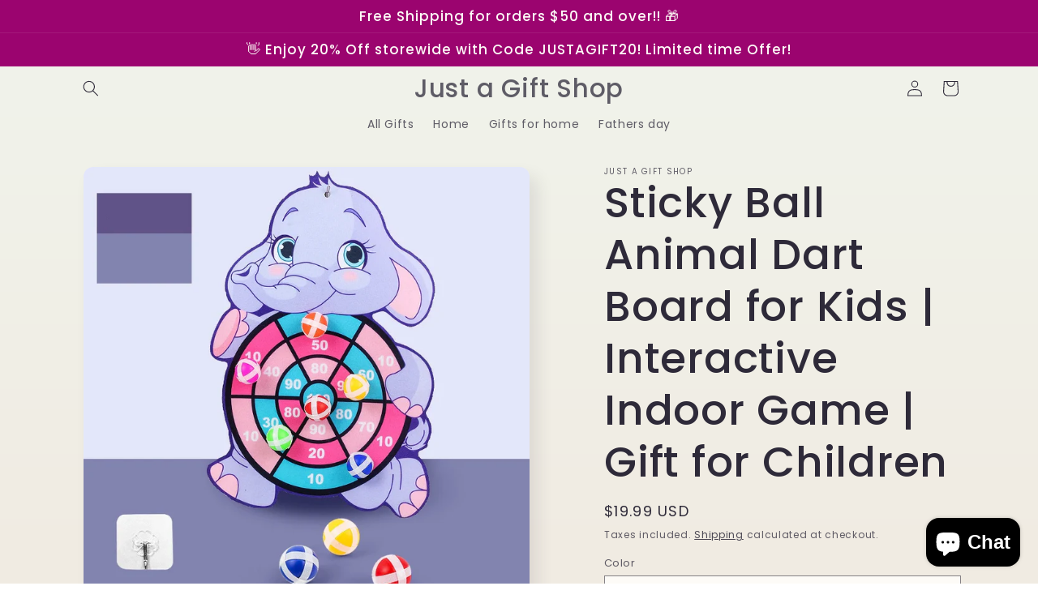

--- FILE ---
content_type: text/html; charset=utf-8
request_url: https://justagiftshop.com/products/sticky-ball-animal-dart-board-for-kids-interactive-indoor-game-gift-for-children
body_size: 35836
content:
<!doctype html>
<html class="js" lang="en">
  <head>
    <meta charset="utf-8">
    <meta http-equiv="X-UA-Compatible" content="IE=edge">
    <meta name="viewport" content="width=device-width,initial-scale=1">
    <meta name="theme-color" content="">
    <link rel="canonical" href="https://justagiftshop.com/products/sticky-ball-animal-dart-board-for-kids-interactive-indoor-game-gift-for-children"><link rel="preconnect" href="https://fonts.shopifycdn.com" crossorigin><title>
      Sticky Ball Animal Dart Board for Kids | Interactive Indoor Game | Gif
 &ndash; Just a Gift Shop</title>

    
      <meta name="description" content="This interactive indoor game is the perfect gift for children, providing hours of entertainment and excitement. Key Features: Exciting Sticky Ball Game: Our animal-themed dart board offers a unique twist on traditional darts. Children can throw the sticky balls at the dart board and aim for their favorite animal charac">
    

    

<meta property="og:site_name" content="Just a Gift Shop">
<meta property="og:url" content="https://justagiftshop.com/products/sticky-ball-animal-dart-board-for-kids-interactive-indoor-game-gift-for-children">
<meta property="og:title" content="Sticky Ball Animal Dart Board for Kids | Interactive Indoor Game | Gif">
<meta property="og:type" content="product">
<meta property="og:description" content="This interactive indoor game is the perfect gift for children, providing hours of entertainment and excitement. Key Features: Exciting Sticky Ball Game: Our animal-themed dart board offers a unique twist on traditional darts. Children can throw the sticky balls at the dart board and aim for their favorite animal charac"><meta property="og:image" content="http://justagiftshop.com/cdn/shop/files/S96309f43ada948808e4f2f4ed6e4de7em.webp?v=1708339917">
  <meta property="og:image:secure_url" content="https://justagiftshop.com/cdn/shop/files/S96309f43ada948808e4f2f4ed6e4de7em.webp?v=1708339917">
  <meta property="og:image:width" content="800">
  <meta property="og:image:height" content="800"><meta property="og:price:amount" content="9.99">
  <meta property="og:price:currency" content="USD"><meta name="twitter:card" content="summary_large_image">
<meta name="twitter:title" content="Sticky Ball Animal Dart Board for Kids | Interactive Indoor Game | Gif">
<meta name="twitter:description" content="This interactive indoor game is the perfect gift for children, providing hours of entertainment and excitement. Key Features: Exciting Sticky Ball Game: Our animal-themed dart board offers a unique twist on traditional darts. Children can throw the sticky balls at the dart board and aim for their favorite animal charac">


    <script src="//justagiftshop.com/cdn/shop/t/14/assets/constants.js?v=132983761750457495441756210048" defer="defer"></script>
    <script src="//justagiftshop.com/cdn/shop/t/14/assets/pubsub.js?v=25310214064522200911756210050" defer="defer"></script>
    <script src="//justagiftshop.com/cdn/shop/t/14/assets/global.js?v=7301445359237545521756210049" defer="defer"></script>
    <script src="//justagiftshop.com/cdn/shop/t/14/assets/details-disclosure.js?v=13653116266235556501756210048" defer="defer"></script>
    <script src="//justagiftshop.com/cdn/shop/t/14/assets/details-modal.js?v=25581673532751508451756210049" defer="defer"></script>
    <script src="//justagiftshop.com/cdn/shop/t/14/assets/search-form.js?v=133129549252120666541756210050" defer="defer"></script><script src="//justagiftshop.com/cdn/shop/t/14/assets/animations.js?v=88693664871331136111756210048" defer="defer"></script><script>window.performance && window.performance.mark && window.performance.mark('shopify.content_for_header.start');</script><meta name="google-site-verification" content="o9OUkcLPZ2KTEoAxysobQwFQYVkrGiLkt1Zfiqd4XoU">
<meta name="facebook-domain-verification" content="upcn5w9eya5kyysz74mvvyqfzojxai">
<meta id="shopify-digital-wallet" name="shopify-digital-wallet" content="/66604335320/digital_wallets/dialog">
<meta name="shopify-checkout-api-token" content="c848acfb5c02adccbf1c7dc234a4ccd0">
<meta id="in-context-paypal-metadata" data-shop-id="66604335320" data-venmo-supported="false" data-environment="production" data-locale="en_US" data-paypal-v4="true" data-currency="USD">
<link rel="alternate" hreflang="x-default" href="https://justagiftshop.com/en-au/products/sticky-ball-animal-dart-board-for-kids-interactive-indoor-game-gift-for-children">
<link rel="alternate" hreflang="en" href="https://justagiftshop.com/en-au/products/sticky-ball-animal-dart-board-for-kids-interactive-indoor-game-gift-for-children">
<link rel="alternate" hreflang="en-CA" href="https://justagiftshop.com/en-ca/products/sticky-ball-animal-dart-board-for-kids-interactive-indoor-game-gift-for-children">
<link rel="alternate" hreflang="en-GB" href="https://justagiftshop.com/en-gb/products/sticky-ball-animal-dart-board-for-kids-interactive-indoor-game-gift-for-children">
<link rel="alternate" hreflang="en-SG" href="https://justagiftshop.com/en-sg/products/sticky-ball-animal-dart-board-for-kids-interactive-indoor-game-gift-for-children">
<link rel="alternate" hreflang="en-NZ" href="https://justagiftshop.com/en-nz/products/sticky-ball-animal-dart-board-for-kids-interactive-indoor-game-gift-for-children">
<link rel="alternate" hreflang="en-NL" href="https://justagiftshop.com/en-nl/products/sticky-ball-animal-dart-board-for-kids-interactive-indoor-game-gift-for-children">
<link rel="alternate" hreflang="en-DE" href="https://justagiftshop.com/en-de/products/sticky-ball-animal-dart-board-for-kids-interactive-indoor-game-gift-for-children">
<link rel="alternate" hreflang="en-BH" href="https://justagiftshop.com/en-bh/products/sticky-ball-animal-dart-board-for-kids-interactive-indoor-game-gift-for-children">
<link rel="alternate" hreflang="en-IS" href="https://justagiftshop.com/en-is/products/sticky-ball-animal-dart-board-for-kids-interactive-indoor-game-gift-for-children">
<link rel="alternate" hreflang="en-FI" href="https://justagiftshop.com/en-fi/products/sticky-ball-animal-dart-board-for-kids-interactive-indoor-game-gift-for-children">
<link rel="alternate" hreflang="en-SE" href="https://justagiftshop.com/en-se/products/sticky-ball-animal-dart-board-for-kids-interactive-indoor-game-gift-for-children">
<link rel="alternate" hreflang="en-CH" href="https://justagiftshop.com/en-ch/products/sticky-ball-animal-dart-board-for-kids-interactive-indoor-game-gift-for-children">
<link rel="alternate" hreflang="en-NO" href="https://justagiftshop.com/en-no/products/sticky-ball-animal-dart-board-for-kids-interactive-indoor-game-gift-for-children">
<link rel="alternate" hreflang="en-US" href="https://justagiftshop.com/products/sticky-ball-animal-dart-board-for-kids-interactive-indoor-game-gift-for-children">
<link rel="alternate" type="application/json+oembed" href="https://justagiftshop.com/products/sticky-ball-animal-dart-board-for-kids-interactive-indoor-game-gift-for-children.oembed">
<script async="async" src="/checkouts/internal/preloads.js?locale=en-US"></script>
<script id="shopify-features" type="application/json">{"accessToken":"c848acfb5c02adccbf1c7dc234a4ccd0","betas":["rich-media-storefront-analytics"],"domain":"justagiftshop.com","predictiveSearch":true,"shopId":66604335320,"locale":"en"}</script>
<script>var Shopify = Shopify || {};
Shopify.shop = "christmasgiftsite.myshopify.com";
Shopify.locale = "en";
Shopify.currency = {"active":"USD","rate":"1.0"};
Shopify.country = "US";
Shopify.theme = {"name":"15.4.0","id":153456312536,"schema_name":"Sense","schema_version":"15.4.0","theme_store_id":1356,"role":"main"};
Shopify.theme.handle = "null";
Shopify.theme.style = {"id":null,"handle":null};
Shopify.cdnHost = "justagiftshop.com/cdn";
Shopify.routes = Shopify.routes || {};
Shopify.routes.root = "/";</script>
<script type="module">!function(o){(o.Shopify=o.Shopify||{}).modules=!0}(window);</script>
<script>!function(o){function n(){var o=[];function n(){o.push(Array.prototype.slice.apply(arguments))}return n.q=o,n}var t=o.Shopify=o.Shopify||{};t.loadFeatures=n(),t.autoloadFeatures=n()}(window);</script>
<script id="shop-js-analytics" type="application/json">{"pageType":"product"}</script>
<script defer="defer" async type="module" src="//justagiftshop.com/cdn/shopifycloud/shop-js/modules/v2/client.init-shop-cart-sync_BdyHc3Nr.en.esm.js"></script>
<script defer="defer" async type="module" src="//justagiftshop.com/cdn/shopifycloud/shop-js/modules/v2/chunk.common_Daul8nwZ.esm.js"></script>
<script type="module">
  await import("//justagiftshop.com/cdn/shopifycloud/shop-js/modules/v2/client.init-shop-cart-sync_BdyHc3Nr.en.esm.js");
await import("//justagiftshop.com/cdn/shopifycloud/shop-js/modules/v2/chunk.common_Daul8nwZ.esm.js");

  window.Shopify.SignInWithShop?.initShopCartSync?.({"fedCMEnabled":true,"windoidEnabled":true});

</script>
<script id="__st">var __st={"a":66604335320,"offset":39600,"reqid":"eba4035a-b0b4-4630-880a-25d9868b8474-1769030413","pageurl":"justagiftshop.com\/products\/sticky-ball-animal-dart-board-for-kids-interactive-indoor-game-gift-for-children","u":"dc0505d2433b","p":"product","rtyp":"product","rid":8181559787736};</script>
<script>window.ShopifyPaypalV4VisibilityTracking = true;</script>
<script id="captcha-bootstrap">!function(){'use strict';const t='contact',e='account',n='new_comment',o=[[t,t],['blogs',n],['comments',n],[t,'customer']],c=[[e,'customer_login'],[e,'guest_login'],[e,'recover_customer_password'],[e,'create_customer']],r=t=>t.map((([t,e])=>`form[action*='/${t}']:not([data-nocaptcha='true']) input[name='form_type'][value='${e}']`)).join(','),a=t=>()=>t?[...document.querySelectorAll(t)].map((t=>t.form)):[];function s(){const t=[...o],e=r(t);return a(e)}const i='password',u='form_key',d=['recaptcha-v3-token','g-recaptcha-response','h-captcha-response',i],f=()=>{try{return window.sessionStorage}catch{return}},m='__shopify_v',_=t=>t.elements[u];function p(t,e,n=!1){try{const o=window.sessionStorage,c=JSON.parse(o.getItem(e)),{data:r}=function(t){const{data:e,action:n}=t;return t[m]||n?{data:e,action:n}:{data:t,action:n}}(c);for(const[e,n]of Object.entries(r))t.elements[e]&&(t.elements[e].value=n);n&&o.removeItem(e)}catch(o){console.error('form repopulation failed',{error:o})}}const l='form_type',E='cptcha';function T(t){t.dataset[E]=!0}const w=window,h=w.document,L='Shopify',v='ce_forms',y='captcha';let A=!1;((t,e)=>{const n=(g='f06e6c50-85a8-45c8-87d0-21a2b65856fe',I='https://cdn.shopify.com/shopifycloud/storefront-forms-hcaptcha/ce_storefront_forms_captcha_hcaptcha.v1.5.2.iife.js',D={infoText:'Protected by hCaptcha',privacyText:'Privacy',termsText:'Terms'},(t,e,n)=>{const o=w[L][v],c=o.bindForm;if(c)return c(t,g,e,D).then(n);var r;o.q.push([[t,g,e,D],n]),r=I,A||(h.body.append(Object.assign(h.createElement('script'),{id:'captcha-provider',async:!0,src:r})),A=!0)});var g,I,D;w[L]=w[L]||{},w[L][v]=w[L][v]||{},w[L][v].q=[],w[L][y]=w[L][y]||{},w[L][y].protect=function(t,e){n(t,void 0,e),T(t)},Object.freeze(w[L][y]),function(t,e,n,w,h,L){const[v,y,A,g]=function(t,e,n){const i=e?o:[],u=t?c:[],d=[...i,...u],f=r(d),m=r(i),_=r(d.filter((([t,e])=>n.includes(e))));return[a(f),a(m),a(_),s()]}(w,h,L),I=t=>{const e=t.target;return e instanceof HTMLFormElement?e:e&&e.form},D=t=>v().includes(t);t.addEventListener('submit',(t=>{const e=I(t);if(!e)return;const n=D(e)&&!e.dataset.hcaptchaBound&&!e.dataset.recaptchaBound,o=_(e),c=g().includes(e)&&(!o||!o.value);(n||c)&&t.preventDefault(),c&&!n&&(function(t){try{if(!f())return;!function(t){const e=f();if(!e)return;const n=_(t);if(!n)return;const o=n.value;o&&e.removeItem(o)}(t);const e=Array.from(Array(32),(()=>Math.random().toString(36)[2])).join('');!function(t,e){_(t)||t.append(Object.assign(document.createElement('input'),{type:'hidden',name:u})),t.elements[u].value=e}(t,e),function(t,e){const n=f();if(!n)return;const o=[...t.querySelectorAll(`input[type='${i}']`)].map((({name:t})=>t)),c=[...d,...o],r={};for(const[a,s]of new FormData(t).entries())c.includes(a)||(r[a]=s);n.setItem(e,JSON.stringify({[m]:1,action:t.action,data:r}))}(t,e)}catch(e){console.error('failed to persist form',e)}}(e),e.submit())}));const S=(t,e)=>{t&&!t.dataset[E]&&(n(t,e.some((e=>e===t))),T(t))};for(const o of['focusin','change'])t.addEventListener(o,(t=>{const e=I(t);D(e)&&S(e,y())}));const B=e.get('form_key'),M=e.get(l),P=B&&M;t.addEventListener('DOMContentLoaded',(()=>{const t=y();if(P)for(const e of t)e.elements[l].value===M&&p(e,B);[...new Set([...A(),...v().filter((t=>'true'===t.dataset.shopifyCaptcha))])].forEach((e=>S(e,t)))}))}(h,new URLSearchParams(w.location.search),n,t,e,['guest_login'])})(!0,!0)}();</script>
<script integrity="sha256-4kQ18oKyAcykRKYeNunJcIwy7WH5gtpwJnB7kiuLZ1E=" data-source-attribution="shopify.loadfeatures" defer="defer" src="//justagiftshop.com/cdn/shopifycloud/storefront/assets/storefront/load_feature-a0a9edcb.js" crossorigin="anonymous"></script>
<script data-source-attribution="shopify.dynamic_checkout.dynamic.init">var Shopify=Shopify||{};Shopify.PaymentButton=Shopify.PaymentButton||{isStorefrontPortableWallets:!0,init:function(){window.Shopify.PaymentButton.init=function(){};var t=document.createElement("script");t.src="https://justagiftshop.com/cdn/shopifycloud/portable-wallets/latest/portable-wallets.en.js",t.type="module",document.head.appendChild(t)}};
</script>
<script data-source-attribution="shopify.dynamic_checkout.buyer_consent">
  function portableWalletsHideBuyerConsent(e){var t=document.getElementById("shopify-buyer-consent"),n=document.getElementById("shopify-subscription-policy-button");t&&n&&(t.classList.add("hidden"),t.setAttribute("aria-hidden","true"),n.removeEventListener("click",e))}function portableWalletsShowBuyerConsent(e){var t=document.getElementById("shopify-buyer-consent"),n=document.getElementById("shopify-subscription-policy-button");t&&n&&(t.classList.remove("hidden"),t.removeAttribute("aria-hidden"),n.addEventListener("click",e))}window.Shopify?.PaymentButton&&(window.Shopify.PaymentButton.hideBuyerConsent=portableWalletsHideBuyerConsent,window.Shopify.PaymentButton.showBuyerConsent=portableWalletsShowBuyerConsent);
</script>
<script>
  function portableWalletsCleanup(e){e&&e.src&&console.error("Failed to load portable wallets script "+e.src);var t=document.querySelectorAll("shopify-accelerated-checkout .shopify-payment-button__skeleton, shopify-accelerated-checkout-cart .wallet-cart-button__skeleton"),e=document.getElementById("shopify-buyer-consent");for(let e=0;e<t.length;e++)t[e].remove();e&&e.remove()}function portableWalletsNotLoadedAsModule(e){e instanceof ErrorEvent&&"string"==typeof e.message&&e.message.includes("import.meta")&&"string"==typeof e.filename&&e.filename.includes("portable-wallets")&&(window.removeEventListener("error",portableWalletsNotLoadedAsModule),window.Shopify.PaymentButton.failedToLoad=e,"loading"===document.readyState?document.addEventListener("DOMContentLoaded",window.Shopify.PaymentButton.init):window.Shopify.PaymentButton.init())}window.addEventListener("error",portableWalletsNotLoadedAsModule);
</script>

<script type="module" src="https://justagiftshop.com/cdn/shopifycloud/portable-wallets/latest/portable-wallets.en.js" onError="portableWalletsCleanup(this)" crossorigin="anonymous"></script>
<script nomodule>
  document.addEventListener("DOMContentLoaded", portableWalletsCleanup);
</script>

<link id="shopify-accelerated-checkout-styles" rel="stylesheet" media="screen" href="https://justagiftshop.com/cdn/shopifycloud/portable-wallets/latest/accelerated-checkout-backwards-compat.css" crossorigin="anonymous">
<style id="shopify-accelerated-checkout-cart">
        #shopify-buyer-consent {
  margin-top: 1em;
  display: inline-block;
  width: 100%;
}

#shopify-buyer-consent.hidden {
  display: none;
}

#shopify-subscription-policy-button {
  background: none;
  border: none;
  padding: 0;
  text-decoration: underline;
  font-size: inherit;
  cursor: pointer;
}

#shopify-subscription-policy-button::before {
  box-shadow: none;
}

      </style>
<script id="sections-script" data-sections="header" defer="defer" src="//justagiftshop.com/cdn/shop/t/14/compiled_assets/scripts.js?v=276"></script>
<script>window.performance && window.performance.mark && window.performance.mark('shopify.content_for_header.end');</script>


    <style data-shopify>
      @font-face {
  font-family: Poppins;
  font-weight: 400;
  font-style: normal;
  font-display: swap;
  src: url("//justagiftshop.com/cdn/fonts/poppins/poppins_n4.0ba78fa5af9b0e1a374041b3ceaadf0a43b41362.woff2") format("woff2"),
       url("//justagiftshop.com/cdn/fonts/poppins/poppins_n4.214741a72ff2596839fc9760ee7a770386cf16ca.woff") format("woff");
}

      @font-face {
  font-family: Poppins;
  font-weight: 700;
  font-style: normal;
  font-display: swap;
  src: url("//justagiftshop.com/cdn/fonts/poppins/poppins_n7.56758dcf284489feb014a026f3727f2f20a54626.woff2") format("woff2"),
       url("//justagiftshop.com/cdn/fonts/poppins/poppins_n7.f34f55d9b3d3205d2cd6f64955ff4b36f0cfd8da.woff") format("woff");
}

      @font-face {
  font-family: Poppins;
  font-weight: 400;
  font-style: italic;
  font-display: swap;
  src: url("//justagiftshop.com/cdn/fonts/poppins/poppins_i4.846ad1e22474f856bd6b81ba4585a60799a9f5d2.woff2") format("woff2"),
       url("//justagiftshop.com/cdn/fonts/poppins/poppins_i4.56b43284e8b52fc64c1fd271f289a39e8477e9ec.woff") format("woff");
}

      @font-face {
  font-family: Poppins;
  font-weight: 700;
  font-style: italic;
  font-display: swap;
  src: url("//justagiftshop.com/cdn/fonts/poppins/poppins_i7.42fd71da11e9d101e1e6c7932199f925f9eea42d.woff2") format("woff2"),
       url("//justagiftshop.com/cdn/fonts/poppins/poppins_i7.ec8499dbd7616004e21155106d13837fff4cf556.woff") format("woff");
}

      @font-face {
  font-family: Poppins;
  font-weight: 500;
  font-style: normal;
  font-display: swap;
  src: url("//justagiftshop.com/cdn/fonts/poppins/poppins_n5.ad5b4b72b59a00358afc706450c864c3c8323842.woff2") format("woff2"),
       url("//justagiftshop.com/cdn/fonts/poppins/poppins_n5.33757fdf985af2d24b32fcd84c9a09224d4b2c39.woff") format("woff");
}


      
        :root,
        .color-scheme-1 {
          --color-background: 253,251,247;
        
          --gradient-background: linear-gradient(180deg, rgba(240, 244, 236, 1), rgba(241, 235, 226, 1) 100%);
        

        

        --color-foreground: 46,42,57;
        --color-background-contrast: 228,200,145;
        --color-shadow: 46,42,57;
        --color-button: 155,4,111;
        --color-button-text: 253,251,247;
        --color-secondary-button: 253,251,247;
        --color-secondary-button-text: 46,42,57;
        --color-link: 46,42,57;
        --color-badge-foreground: 46,42,57;
        --color-badge-background: 253,251,247;
        --color-badge-border: 46,42,57;
        --payment-terms-background-color: rgb(253 251 247);
      }
      
        
        .color-scheme-2 {
          --color-background: 237,255,167;
        
          --gradient-background: radial-gradient(rgba(255, 229, 229, 1), rgba(255, 224, 218, 1) 25%, rgba(215, 255, 137, 1) 100%);
        

        

        --color-foreground: 46,42,57;
        --color-background-contrast: 211,255,39;
        --color-shadow: 46,42,57;
        --color-button: 46,42,57;
        --color-button-text: 237,255,167;
        --color-secondary-button: 237,255,167;
        --color-secondary-button-text: 46,42,57;
        --color-link: 46,42,57;
        --color-badge-foreground: 46,42,57;
        --color-badge-background: 237,255,167;
        --color-badge-border: 46,42,57;
        --payment-terms-background-color: rgb(237 255 167);
      }
      
        
        .color-scheme-3 {
          --color-background: 46,42,57;
        
          --gradient-background: #2e2a39;
        

        

        --color-foreground: 253,251,247;
        --color-background-contrast: 58,53,72;
        --color-shadow: 46,42,57;
        --color-button: 253,251,247;
        --color-button-text: 46,42,57;
        --color-secondary-button: 46,42,57;
        --color-secondary-button-text: 253,251,247;
        --color-link: 253,251,247;
        --color-badge-foreground: 253,251,247;
        --color-badge-background: 46,42,57;
        --color-badge-border: 253,251,247;
        --payment-terms-background-color: rgb(46 42 57);
      }
      
        
        .color-scheme-4 {
          --color-background: 155,4,111;
        
          --gradient-background: #9b046f;
        

        

        --color-foreground: 253,251,247;
        --color-background-contrast: 180,5,129;
        --color-shadow: 46,42,57;
        --color-button: 253,251,247;
        --color-button-text: 155,4,111;
        --color-secondary-button: 155,4,111;
        --color-secondary-button-text: 253,251,247;
        --color-link: 253,251,247;
        --color-badge-foreground: 253,251,247;
        --color-badge-background: 155,4,111;
        --color-badge-border: 253,251,247;
        --payment-terms-background-color: rgb(155 4 111);
      }
      
        
        .color-scheme-5 {
          --color-background: 94,54,83;
        
          --gradient-background: linear-gradient(320deg, rgba(134, 16, 106, 1), rgba(94, 54, 83, 1) 100%);
        

        

        --color-foreground: 253,251,247;
        --color-background-contrast: 13,7,11;
        --color-shadow: 46,42,57;
        --color-button: 253,251,247;
        --color-button-text: 94,54,83;
        --color-secondary-button: 94,54,83;
        --color-secondary-button-text: 253,251,247;
        --color-link: 253,251,247;
        --color-badge-foreground: 253,251,247;
        --color-badge-background: 94,54,83;
        --color-badge-border: 253,251,247;
        --payment-terms-background-color: rgb(94 54 83);
      }
      

      body, .color-scheme-1, .color-scheme-2, .color-scheme-3, .color-scheme-4, .color-scheme-5 {
        color: rgba(var(--color-foreground), 0.75);
        background-color: rgb(var(--color-background));
      }

      :root {
        --font-body-family: Poppins, sans-serif;
        --font-body-style: normal;
        --font-body-weight: 400;
        --font-body-weight-bold: 700;

        --font-heading-family: Poppins, sans-serif;
        --font-heading-style: normal;
        --font-heading-weight: 500;

        --font-body-scale: 1.0;
        --font-heading-scale: 1.3;

        --media-padding: px;
        --media-border-opacity: 0.1;
        --media-border-width: 0px;
        --media-radius: 12px;
        --media-shadow-opacity: 0.1;
        --media-shadow-horizontal-offset: 10px;
        --media-shadow-vertical-offset: 12px;
        --media-shadow-blur-radius: 20px;
        --media-shadow-visible: 1;

        --page-width: 120rem;
        --page-width-margin: 0rem;

        --product-card-image-padding: 0.0rem;
        --product-card-corner-radius: 1.2rem;
        --product-card-text-alignment: center;
        --product-card-border-width: 0.0rem;
        --product-card-border-opacity: 0.1;
        --product-card-shadow-opacity: 0.05;
        --product-card-shadow-visible: 1;
        --product-card-shadow-horizontal-offset: 1.0rem;
        --product-card-shadow-vertical-offset: 1.0rem;
        --product-card-shadow-blur-radius: 3.5rem;

        --collection-card-image-padding: 0.0rem;
        --collection-card-corner-radius: 1.2rem;
        --collection-card-text-alignment: center;
        --collection-card-border-width: 0.0rem;
        --collection-card-border-opacity: 0.1;
        --collection-card-shadow-opacity: 0.05;
        --collection-card-shadow-visible: 1;
        --collection-card-shadow-horizontal-offset: 1.0rem;
        --collection-card-shadow-vertical-offset: 1.0rem;
        --collection-card-shadow-blur-radius: 3.5rem;

        --blog-card-image-padding: 0.0rem;
        --blog-card-corner-radius: 1.2rem;
        --blog-card-text-alignment: center;
        --blog-card-border-width: 0.0rem;
        --blog-card-border-opacity: 0.1;
        --blog-card-shadow-opacity: 0.05;
        --blog-card-shadow-visible: 1;
        --blog-card-shadow-horizontal-offset: 1.0rem;
        --blog-card-shadow-vertical-offset: 1.0rem;
        --blog-card-shadow-blur-radius: 3.5rem;

        --badge-corner-radius: 2.0rem;

        --popup-border-width: 1px;
        --popup-border-opacity: 0.1;
        --popup-corner-radius: 22px;
        --popup-shadow-opacity: 0.1;
        --popup-shadow-horizontal-offset: 10px;
        --popup-shadow-vertical-offset: 12px;
        --popup-shadow-blur-radius: 20px;

        --drawer-border-width: 1px;
        --drawer-border-opacity: 0.1;
        --drawer-shadow-opacity: 0.0;
        --drawer-shadow-horizontal-offset: 0px;
        --drawer-shadow-vertical-offset: 4px;
        --drawer-shadow-blur-radius: 5px;

        --spacing-sections-desktop: 36px;
        --spacing-sections-mobile: 25px;

        --grid-desktop-vertical-spacing: 40px;
        --grid-desktop-horizontal-spacing: 40px;
        --grid-mobile-vertical-spacing: 20px;
        --grid-mobile-horizontal-spacing: 20px;

        --text-boxes-border-opacity: 0.1;
        --text-boxes-border-width: 0px;
        --text-boxes-radius: 24px;
        --text-boxes-shadow-opacity: 0.0;
        --text-boxes-shadow-visible: 0;
        --text-boxes-shadow-horizontal-offset: 10px;
        --text-boxes-shadow-vertical-offset: 12px;
        --text-boxes-shadow-blur-radius: 20px;

        --buttons-radius: 24px;
        --buttons-radius-outset: 24px;
        --buttons-border-width: 0px;
        --buttons-border-opacity: 0.5;
        --buttons-shadow-opacity: 0.0;
        --buttons-shadow-visible: 0;
        --buttons-shadow-horizontal-offset: 0px;
        --buttons-shadow-vertical-offset: 4px;
        --buttons-shadow-blur-radius: 0px;
        --buttons-border-offset: 0.3px;

        --inputs-radius: 0px;
        --inputs-border-width: 1px;
        --inputs-border-opacity: 0.55;
        --inputs-shadow-opacity: 0.0;
        --inputs-shadow-horizontal-offset: 0px;
        --inputs-margin-offset: 0px;
        --inputs-shadow-vertical-offset: 4px;
        --inputs-shadow-blur-radius: 5px;
        --inputs-radius-outset: 0px;

        --variant-pills-radius: 10px;
        --variant-pills-border-width: 0px;
        --variant-pills-border-opacity: 0.1;
        --variant-pills-shadow-opacity: 0.0;
        --variant-pills-shadow-horizontal-offset: 0px;
        --variant-pills-shadow-vertical-offset: 4px;
        --variant-pills-shadow-blur-radius: 5px;
      }

      *,
      *::before,
      *::after {
        box-sizing: inherit;
      }

      html {
        box-sizing: border-box;
        font-size: calc(var(--font-body-scale) * 62.5%);
        height: 100%;
      }

      body {
        display: grid;
        grid-template-rows: auto auto 1fr auto;
        grid-template-columns: 100%;
        min-height: 100%;
        margin: 0;
        font-size: 1.5rem;
        letter-spacing: 0.06rem;
        line-height: calc(1 + 0.8 / var(--font-body-scale));
        font-family: var(--font-body-family);
        font-style: var(--font-body-style);
        font-weight: var(--font-body-weight);
      }

      @media screen and (min-width: 750px) {
        body {
          font-size: 1.6rem;
        }
      }
    </style>

    <link href="//justagiftshop.com/cdn/shop/t/14/assets/base.css?v=159841507637079171801756210048" rel="stylesheet" type="text/css" media="all" />
    <link rel="stylesheet" href="//justagiftshop.com/cdn/shop/t/14/assets/component-cart-items.css?v=13033300910818915211756210048" media="print" onload="this.media='all'">
      <link rel="preload" as="font" href="//justagiftshop.com/cdn/fonts/poppins/poppins_n4.0ba78fa5af9b0e1a374041b3ceaadf0a43b41362.woff2" type="font/woff2" crossorigin>
      

      <link rel="preload" as="font" href="//justagiftshop.com/cdn/fonts/poppins/poppins_n5.ad5b4b72b59a00358afc706450c864c3c8323842.woff2" type="font/woff2" crossorigin>
      
<link href="//justagiftshop.com/cdn/shop/t/14/assets/component-localization-form.css?v=170315343355214948141756210048" rel="stylesheet" type="text/css" media="all" />
      <script src="//justagiftshop.com/cdn/shop/t/14/assets/localization-form.js?v=144176611646395275351756210049" defer="defer"></script><link
        rel="stylesheet"
        href="//justagiftshop.com/cdn/shop/t/14/assets/component-predictive-search.css?v=118923337488134913561756210048"
        media="print"
        onload="this.media='all'"
      ><script>
      if (Shopify.designMode) {
        document.documentElement.classList.add('shopify-design-mode');
      }
    </script>
  <!-- BEGIN app block: shopify://apps/avada-seo-suite/blocks/avada-seo/15507c6e-1aa3-45d3-b698-7e175e033440 --><script>
  window.AVADA_SEO_ENABLED = true;
</script><!-- BEGIN app snippet: avada-broken-link-manager --><!-- END app snippet --><!-- BEGIN app snippet: avada-seo-site --><!-- END app snippet --><!-- BEGIN app snippet: avada-robot-onpage --><!-- Avada SEO Robot Onpage -->












<!-- END app snippet --><!-- BEGIN app snippet: avada-frequently-asked-questions -->







<!-- END app snippet --><!-- BEGIN app snippet: avada-custom-css --> <!-- BEGIN Avada SEO custom CSS END -->


<!-- END Avada SEO custom CSS END -->
<!-- END app snippet --><!-- BEGIN app snippet: avada-seo-preload --><script>
  const ignore = ["\/cart","\/account"];
  window.FPConfig = {
      delay: 0,
      ignoreKeywords: ignore || ['/cart', '/account/login', '/account/logout', '/account'],
      maxRPS: 3,
      hoverDelay: 50
  };
</script>

<script src="https://cdn.shopify.com/extensions/019bd69f-acd5-7f0b-a4be-3e159fb266d7/avada-seo-suite-222/assets/flying-pages.js" defer="defer"></script>


<!-- END app snippet --><!-- BEGIN app snippet: avada-loading --><style>
  @keyframes avada-rotate {
    0% { transform: rotate(0); }
    100% { transform: rotate(360deg); }
  }

  @keyframes avada-fade-out {
    0% { opacity: 1; visibility: visible; }
    100% { opacity: 0; visibility: hidden; }
  }

  .Avada-LoadingScreen {
    display: none;
    width: 100%;
    height: 100vh;
    top: 0;
    position: fixed;
    z-index: 9999;
    display: flex;
    align-items: center;
    justify-content: center;
  
    background-image: url();
    background-position: center;
    background-size: cover;
    background-repeat: no-repeat;
  
  }

  .Avada-LoadingScreen svg {
    animation: avada-rotate 1s linear infinite;
    width: px;
    height: px;
  }
</style>
<script>
  const themeId = Shopify.theme.id;
  const loadingSettingsValue = null;
  const loadingType = loadingSettingsValue?.loadingType;
  function renderLoading() {
    new MutationObserver((mutations, observer) => {
      if (document.body) {
        observer.disconnect();
        const loadingDiv = document.createElement('div');
        loadingDiv.className = 'Avada-LoadingScreen';
        if(loadingType === 'custom_logo' || loadingType === 'favicon_logo') {
          const srcLoadingImage = loadingSettingsValue?.customLogoThemeIds[themeId] || '';
          if(srcLoadingImage) {
            loadingDiv.innerHTML = `
            <img alt="Avada logo"  height="600px" loading="eager" fetchpriority="high"
              src="${srcLoadingImage}&width=600"
              width="600px" />
              `
          }
        }
        if(loadingType === 'circle') {
          loadingDiv.innerHTML = `
        <svg viewBox="0 0 40 40" fill="none" xmlns="http://www.w3.org/2000/svg">
          <path d="M20 3.75C11.0254 3.75 3.75 11.0254 3.75 20C3.75 21.0355 2.91053 21.875 1.875 21.875C0.839475 21.875 0 21.0355 0 20C0 8.9543 8.9543 0 20 0C31.0457 0 40 8.9543 40 20C40 31.0457 31.0457 40 20 40C18.9645 40 18.125 39.1605 18.125 38.125C18.125 37.0895 18.9645 36.25 20 36.25C28.9748 36.25 36.25 28.9748 36.25 20C36.25 11.0254 28.9748 3.75 20 3.75Z" fill=""/>
        </svg>
      `;
        }

        document.body.insertBefore(loadingDiv, document.body.firstChild || null);
        const e = '';
        const t = '';
        const o = 'first' === t;
        const a = sessionStorage.getItem('isShowLoadingAvada');
        const n = document.querySelector('.Avada-LoadingScreen');
        if (a && o) return (n.style.display = 'none');
        n.style.display = 'flex';
        const i = document.body;
        i.style.overflow = 'hidden';
        const l = () => {
          i.style.overflow = 'auto';
          n.style.animation = 'avada-fade-out 1s ease-out forwards';
          setTimeout(() => {
            n.style.display = 'none';
          }, 1000);
        };
        if ((o && !a && sessionStorage.setItem('isShowLoadingAvada', true), 'duration_auto' === e)) {
          window.onload = function() {
            l();
          };
          return;
        }
        setTimeout(() => {
          l();
        }, 1000 * e);
      }
    }).observe(document.documentElement, { childList: true, subtree: true });
  };
  function isNullish(value) {
    return value === null || value === undefined;
  }
  const themeIds = '';
  const themeIdsArray = themeIds ? themeIds.split(',') : [];

  if(!isNullish(themeIds) && themeIdsArray.includes(themeId.toString()) && loadingSettingsValue?.enabled) {
    renderLoading();
  }

  if(isNullish(loadingSettingsValue?.themeIds) && loadingSettingsValue?.enabled) {
    renderLoading();
  }
</script>
<!-- END app snippet --><!-- BEGIN app snippet: avada-seo-social-post --><!-- END app snippet -->
<!-- END app block --><script src="https://cdn.shopify.com/extensions/e8878072-2f6b-4e89-8082-94b04320908d/inbox-1254/assets/inbox-chat-loader.js" type="text/javascript" defer="defer"></script>
<link href="https://monorail-edge.shopifysvc.com" rel="dns-prefetch">
<script>(function(){if ("sendBeacon" in navigator && "performance" in window) {try {var session_token_from_headers = performance.getEntriesByType('navigation')[0].serverTiming.find(x => x.name == '_s').description;} catch {var session_token_from_headers = undefined;}var session_cookie_matches = document.cookie.match(/_shopify_s=([^;]*)/);var session_token_from_cookie = session_cookie_matches && session_cookie_matches.length === 2 ? session_cookie_matches[1] : "";var session_token = session_token_from_headers || session_token_from_cookie || "";function handle_abandonment_event(e) {var entries = performance.getEntries().filter(function(entry) {return /monorail-edge.shopifysvc.com/.test(entry.name);});if (!window.abandonment_tracked && entries.length === 0) {window.abandonment_tracked = true;var currentMs = Date.now();var navigation_start = performance.timing.navigationStart;var payload = {shop_id: 66604335320,url: window.location.href,navigation_start,duration: currentMs - navigation_start,session_token,page_type: "product"};window.navigator.sendBeacon("https://monorail-edge.shopifysvc.com/v1/produce", JSON.stringify({schema_id: "online_store_buyer_site_abandonment/1.1",payload: payload,metadata: {event_created_at_ms: currentMs,event_sent_at_ms: currentMs}}));}}window.addEventListener('pagehide', handle_abandonment_event);}}());</script>
<script id="web-pixels-manager-setup">(function e(e,d,r,n,o){if(void 0===o&&(o={}),!Boolean(null===(a=null===(i=window.Shopify)||void 0===i?void 0:i.analytics)||void 0===a?void 0:a.replayQueue)){var i,a;window.Shopify=window.Shopify||{};var t=window.Shopify;t.analytics=t.analytics||{};var s=t.analytics;s.replayQueue=[],s.publish=function(e,d,r){return s.replayQueue.push([e,d,r]),!0};try{self.performance.mark("wpm:start")}catch(e){}var l=function(){var e={modern:/Edge?\/(1{2}[4-9]|1[2-9]\d|[2-9]\d{2}|\d{4,})\.\d+(\.\d+|)|Firefox\/(1{2}[4-9]|1[2-9]\d|[2-9]\d{2}|\d{4,})\.\d+(\.\d+|)|Chrom(ium|e)\/(9{2}|\d{3,})\.\d+(\.\d+|)|(Maci|X1{2}).+ Version\/(15\.\d+|(1[6-9]|[2-9]\d|\d{3,})\.\d+)([,.]\d+|)( \(\w+\)|)( Mobile\/\w+|) Safari\/|Chrome.+OPR\/(9{2}|\d{3,})\.\d+\.\d+|(CPU[ +]OS|iPhone[ +]OS|CPU[ +]iPhone|CPU IPhone OS|CPU iPad OS)[ +]+(15[._]\d+|(1[6-9]|[2-9]\d|\d{3,})[._]\d+)([._]\d+|)|Android:?[ /-](13[3-9]|1[4-9]\d|[2-9]\d{2}|\d{4,})(\.\d+|)(\.\d+|)|Android.+Firefox\/(13[5-9]|1[4-9]\d|[2-9]\d{2}|\d{4,})\.\d+(\.\d+|)|Android.+Chrom(ium|e)\/(13[3-9]|1[4-9]\d|[2-9]\d{2}|\d{4,})\.\d+(\.\d+|)|SamsungBrowser\/([2-9]\d|\d{3,})\.\d+/,legacy:/Edge?\/(1[6-9]|[2-9]\d|\d{3,})\.\d+(\.\d+|)|Firefox\/(5[4-9]|[6-9]\d|\d{3,})\.\d+(\.\d+|)|Chrom(ium|e)\/(5[1-9]|[6-9]\d|\d{3,})\.\d+(\.\d+|)([\d.]+$|.*Safari\/(?![\d.]+ Edge\/[\d.]+$))|(Maci|X1{2}).+ Version\/(10\.\d+|(1[1-9]|[2-9]\d|\d{3,})\.\d+)([,.]\d+|)( \(\w+\)|)( Mobile\/\w+|) Safari\/|Chrome.+OPR\/(3[89]|[4-9]\d|\d{3,})\.\d+\.\d+|(CPU[ +]OS|iPhone[ +]OS|CPU[ +]iPhone|CPU IPhone OS|CPU iPad OS)[ +]+(10[._]\d+|(1[1-9]|[2-9]\d|\d{3,})[._]\d+)([._]\d+|)|Android:?[ /-](13[3-9]|1[4-9]\d|[2-9]\d{2}|\d{4,})(\.\d+|)(\.\d+|)|Mobile Safari.+OPR\/([89]\d|\d{3,})\.\d+\.\d+|Android.+Firefox\/(13[5-9]|1[4-9]\d|[2-9]\d{2}|\d{4,})\.\d+(\.\d+|)|Android.+Chrom(ium|e)\/(13[3-9]|1[4-9]\d|[2-9]\d{2}|\d{4,})\.\d+(\.\d+|)|Android.+(UC? ?Browser|UCWEB|U3)[ /]?(15\.([5-9]|\d{2,})|(1[6-9]|[2-9]\d|\d{3,})\.\d+)\.\d+|SamsungBrowser\/(5\.\d+|([6-9]|\d{2,})\.\d+)|Android.+MQ{2}Browser\/(14(\.(9|\d{2,})|)|(1[5-9]|[2-9]\d|\d{3,})(\.\d+|))(\.\d+|)|K[Aa][Ii]OS\/(3\.\d+|([4-9]|\d{2,})\.\d+)(\.\d+|)/},d=e.modern,r=e.legacy,n=navigator.userAgent;return n.match(d)?"modern":n.match(r)?"legacy":"unknown"}(),u="modern"===l?"modern":"legacy",c=(null!=n?n:{modern:"",legacy:""})[u],f=function(e){return[e.baseUrl,"/wpm","/b",e.hashVersion,"modern"===e.buildTarget?"m":"l",".js"].join("")}({baseUrl:d,hashVersion:r,buildTarget:u}),m=function(e){var d=e.version,r=e.bundleTarget,n=e.surface,o=e.pageUrl,i=e.monorailEndpoint;return{emit:function(e){var a=e.status,t=e.errorMsg,s=(new Date).getTime(),l=JSON.stringify({metadata:{event_sent_at_ms:s},events:[{schema_id:"web_pixels_manager_load/3.1",payload:{version:d,bundle_target:r,page_url:o,status:a,surface:n,error_msg:t},metadata:{event_created_at_ms:s}}]});if(!i)return console&&console.warn&&console.warn("[Web Pixels Manager] No Monorail endpoint provided, skipping logging."),!1;try{return self.navigator.sendBeacon.bind(self.navigator)(i,l)}catch(e){}var u=new XMLHttpRequest;try{return u.open("POST",i,!0),u.setRequestHeader("Content-Type","text/plain"),u.send(l),!0}catch(e){return console&&console.warn&&console.warn("[Web Pixels Manager] Got an unhandled error while logging to Monorail."),!1}}}}({version:r,bundleTarget:l,surface:e.surface,pageUrl:self.location.href,monorailEndpoint:e.monorailEndpoint});try{o.browserTarget=l,function(e){var d=e.src,r=e.async,n=void 0===r||r,o=e.onload,i=e.onerror,a=e.sri,t=e.scriptDataAttributes,s=void 0===t?{}:t,l=document.createElement("script"),u=document.querySelector("head"),c=document.querySelector("body");if(l.async=n,l.src=d,a&&(l.integrity=a,l.crossOrigin="anonymous"),s)for(var f in s)if(Object.prototype.hasOwnProperty.call(s,f))try{l.dataset[f]=s[f]}catch(e){}if(o&&l.addEventListener("load",o),i&&l.addEventListener("error",i),u)u.appendChild(l);else{if(!c)throw new Error("Did not find a head or body element to append the script");c.appendChild(l)}}({src:f,async:!0,onload:function(){if(!function(){var e,d;return Boolean(null===(d=null===(e=window.Shopify)||void 0===e?void 0:e.analytics)||void 0===d?void 0:d.initialized)}()){var d=window.webPixelsManager.init(e)||void 0;if(d){var r=window.Shopify.analytics;r.replayQueue.forEach((function(e){var r=e[0],n=e[1],o=e[2];d.publishCustomEvent(r,n,o)})),r.replayQueue=[],r.publish=d.publishCustomEvent,r.visitor=d.visitor,r.initialized=!0}}},onerror:function(){return m.emit({status:"failed",errorMsg:"".concat(f," has failed to load")})},sri:function(e){var d=/^sha384-[A-Za-z0-9+/=]+$/;return"string"==typeof e&&d.test(e)}(c)?c:"",scriptDataAttributes:o}),m.emit({status:"loading"})}catch(e){m.emit({status:"failed",errorMsg:(null==e?void 0:e.message)||"Unknown error"})}}})({shopId: 66604335320,storefrontBaseUrl: "https://justagiftshop.com",extensionsBaseUrl: "https://extensions.shopifycdn.com/cdn/shopifycloud/web-pixels-manager",monorailEndpoint: "https://monorail-edge.shopifysvc.com/unstable/produce_batch",surface: "storefront-renderer",enabledBetaFlags: ["2dca8a86"],webPixelsConfigList: [{"id":"421986520","configuration":"{\"config\":\"{\\\"pixel_id\\\":\\\"G-SRDBGF03WM\\\",\\\"target_country\\\":\\\"AU\\\",\\\"gtag_events\\\":[{\\\"type\\\":\\\"search\\\",\\\"action_label\\\":[\\\"G-SRDBGF03WM\\\",\\\"AW-11021064637\\\/7hiVCIro-40YEL2zoIcp\\\"]},{\\\"type\\\":\\\"begin_checkout\\\",\\\"action_label\\\":[\\\"G-SRDBGF03WM\\\",\\\"AW-11021064637\\\/z_IuCIfo-40YEL2zoIcp\\\"]},{\\\"type\\\":\\\"view_item\\\",\\\"action_label\\\":[\\\"G-SRDBGF03WM\\\",\\\"AW-11021064637\\\/Md-7CIHo-40YEL2zoIcp\\\",\\\"MC-BXK8FY3S71\\\"]},{\\\"type\\\":\\\"purchase\\\",\\\"action_label\\\":[\\\"G-SRDBGF03WM\\\",\\\"AW-11021064637\\\/98GHCK7i-40YEL2zoIcp\\\",\\\"MC-BXK8FY3S71\\\"]},{\\\"type\\\":\\\"page_view\\\",\\\"action_label\\\":[\\\"G-SRDBGF03WM\\\",\\\"AW-11021064637\\\/B8_SCKvi-40YEL2zoIcp\\\",\\\"MC-BXK8FY3S71\\\"]},{\\\"type\\\":\\\"add_payment_info\\\",\\\"action_label\\\":[\\\"G-SRDBGF03WM\\\",\\\"AW-11021064637\\\/BAHqCI3o-40YEL2zoIcp\\\"]},{\\\"type\\\":\\\"add_to_cart\\\",\\\"action_label\\\":[\\\"G-SRDBGF03WM\\\",\\\"AW-11021064637\\\/Y-fpCITo-40YEL2zoIcp\\\"]}],\\\"enable_monitoring_mode\\\":false}\"}","eventPayloadVersion":"v1","runtimeContext":"OPEN","scriptVersion":"b2a88bafab3e21179ed38636efcd8a93","type":"APP","apiClientId":1780363,"privacyPurposes":[],"dataSharingAdjustments":{"protectedCustomerApprovalScopes":["read_customer_address","read_customer_email","read_customer_name","read_customer_personal_data","read_customer_phone"]}},{"id":"376963288","configuration":"{\"pixelCode\":\"CHGBFMJC77UE3SJV3O9G\"}","eventPayloadVersion":"v1","runtimeContext":"STRICT","scriptVersion":"22e92c2ad45662f435e4801458fb78cc","type":"APP","apiClientId":4383523,"privacyPurposes":["ANALYTICS","MARKETING","SALE_OF_DATA"],"dataSharingAdjustments":{"protectedCustomerApprovalScopes":["read_customer_address","read_customer_email","read_customer_name","read_customer_personal_data","read_customer_phone"]}},{"id":"263553240","configuration":"{\"pixel_id\":\"1078593496157194\",\"pixel_type\":\"facebook_pixel\"}","eventPayloadVersion":"v1","runtimeContext":"OPEN","scriptVersion":"ca16bc87fe92b6042fbaa3acc2fbdaa6","type":"APP","apiClientId":2329312,"privacyPurposes":["ANALYTICS","MARKETING","SALE_OF_DATA"],"dataSharingAdjustments":{"protectedCustomerApprovalScopes":["read_customer_address","read_customer_email","read_customer_name","read_customer_personal_data","read_customer_phone"]}},{"id":"shopify-app-pixel","configuration":"{}","eventPayloadVersion":"v1","runtimeContext":"STRICT","scriptVersion":"0450","apiClientId":"shopify-pixel","type":"APP","privacyPurposes":["ANALYTICS","MARKETING"]},{"id":"shopify-custom-pixel","eventPayloadVersion":"v1","runtimeContext":"LAX","scriptVersion":"0450","apiClientId":"shopify-pixel","type":"CUSTOM","privacyPurposes":["ANALYTICS","MARKETING"]}],isMerchantRequest: false,initData: {"shop":{"name":"Just a Gift Shop","paymentSettings":{"currencyCode":"USD"},"myshopifyDomain":"christmasgiftsite.myshopify.com","countryCode":"AU","storefrontUrl":"https:\/\/justagiftshop.com"},"customer":null,"cart":null,"checkout":null,"productVariants":[{"price":{"amount":19.99,"currencyCode":"USD"},"product":{"title":"Sticky Ball Animal Dart Board for Kids | Interactive Indoor Game | Gift for Children","vendor":"Just a Gift Shop","id":"8181559787736","untranslatedTitle":"Sticky Ball Animal Dart Board for Kids | Interactive Indoor Game | Gift for Children","url":"\/products\/sticky-ball-animal-dart-board-for-kids-interactive-indoor-game-gift-for-children","type":""},"id":"44419423011032","image":{"src":"\/\/justagiftshop.com\/cdn\/shop\/files\/Sb39b8374817a40d796bc635d44dc7728c.webp?v=1708339918"},"sku":"14:1052#Elephant set","title":"Elephant set","untranslatedTitle":"Elephant set"},{"price":{"amount":19.99,"currencyCode":"USD"},"product":{"title":"Sticky Ball Animal Dart Board for Kids | Interactive Indoor Game | Gift for Children","vendor":"Just a Gift Shop","id":"8181559787736","untranslatedTitle":"Sticky Ball Animal Dart Board for Kids | Interactive Indoor Game | Gift for Children","url":"\/products\/sticky-ball-animal-dart-board-for-kids-interactive-indoor-game-gift-for-children","type":""},"id":"44419423043800","image":{"src":"\/\/justagiftshop.com\/cdn\/shop\/files\/Se4f3b0af1b674017882fdeb28044615aw.webp?v=1708339920"},"sku":"#Monkey set","title":"Monkey set","untranslatedTitle":"Monkey set"},{"price":{"amount":19.99,"currencyCode":"USD"},"product":{"title":"Sticky Ball Animal Dart Board for Kids | Interactive Indoor Game | Gift for Children","vendor":"Just a Gift Shop","id":"8181559787736","untranslatedTitle":"Sticky Ball Animal Dart Board for Kids | Interactive Indoor Game | Gift for Children","url":"\/products\/sticky-ball-animal-dart-board-for-kids-interactive-indoor-game-gift-for-children","type":""},"id":"44419423076568","image":{"src":"\/\/justagiftshop.com\/cdn\/shop\/files\/Sad4328fa7d4e4d65b27f03ce3a44a94f1.webp?v=1708339917"},"sku":"#Crocodile set","title":"Crocodile set","untranslatedTitle":"Crocodile set"},{"price":{"amount":19.99,"currencyCode":"USD"},"product":{"title":"Sticky Ball Animal Dart Board for Kids | Interactive Indoor Game | Gift for Children","vendor":"Just a Gift Shop","id":"8181559787736","untranslatedTitle":"Sticky Ball Animal Dart Board for Kids | Interactive Indoor Game | Gift for Children","url":"\/products\/sticky-ball-animal-dart-board-for-kids-interactive-indoor-game-gift-for-children","type":""},"id":"44419423109336","image":{"src":"\/\/justagiftshop.com\/cdn\/shop\/files\/S2b003d4abf624660a43d73170217fb98M.webp?v=1708339917"},"sku":"#Tiger set","title":"Tiger set","untranslatedTitle":"Tiger set"},{"price":{"amount":9.99,"currencyCode":"USD"},"product":{"title":"Sticky Ball Animal Dart Board for Kids | Interactive Indoor Game | Gift for Children","vendor":"Just a Gift Shop","id":"8181559787736","untranslatedTitle":"Sticky Ball Animal Dart Board for Kids | Interactive Indoor Game | Gift for Children","url":"\/products\/sticky-ball-animal-dart-board-for-kids-interactive-indoor-game-gift-for-children","type":""},"id":"44419423142104","image":{"src":"\/\/justagiftshop.com\/cdn\/shop\/files\/Se8a5ec18ef784747b8e9fb67d1cbb3f7G.webp?v=1708339920"},"sku":"#3 sticky balls","title":"Only 3 sticky balls","untranslatedTitle":"Only 3 sticky balls"},{"price":{"amount":19.99,"currencyCode":"USD"},"product":{"title":"Sticky Ball Animal Dart Board for Kids | Interactive Indoor Game | Gift for Children","vendor":"Just a Gift Shop","id":"8181559787736","untranslatedTitle":"Sticky Ball Animal Dart Board for Kids | Interactive Indoor Game | Gift for Children","url":"\/products\/sticky-ball-animal-dart-board-for-kids-interactive-indoor-game-gift-for-children","type":""},"id":"44419423174872","image":{"src":"\/\/justagiftshop.com\/cdn\/shop\/files\/S2689e1ce50be42d0ac8cb1fccc237705t.webp?v=1708339918"},"sku":"#Bow","title":"Bow","untranslatedTitle":"Bow"}],"purchasingCompany":null},},"https://justagiftshop.com/cdn","fcfee988w5aeb613cpc8e4bc33m6693e112",{"modern":"","legacy":""},{"shopId":"66604335320","storefrontBaseUrl":"https:\/\/justagiftshop.com","extensionBaseUrl":"https:\/\/extensions.shopifycdn.com\/cdn\/shopifycloud\/web-pixels-manager","surface":"storefront-renderer","enabledBetaFlags":"[\"2dca8a86\"]","isMerchantRequest":"false","hashVersion":"fcfee988w5aeb613cpc8e4bc33m6693e112","publish":"custom","events":"[[\"page_viewed\",{}],[\"product_viewed\",{\"productVariant\":{\"price\":{\"amount\":19.99,\"currencyCode\":\"USD\"},\"product\":{\"title\":\"Sticky Ball Animal Dart Board for Kids | Interactive Indoor Game | Gift for Children\",\"vendor\":\"Just a Gift Shop\",\"id\":\"8181559787736\",\"untranslatedTitle\":\"Sticky Ball Animal Dart Board for Kids | Interactive Indoor Game | Gift for Children\",\"url\":\"\/products\/sticky-ball-animal-dart-board-for-kids-interactive-indoor-game-gift-for-children\",\"type\":\"\"},\"id\":\"44419423011032\",\"image\":{\"src\":\"\/\/justagiftshop.com\/cdn\/shop\/files\/Sb39b8374817a40d796bc635d44dc7728c.webp?v=1708339918\"},\"sku\":\"14:1052#Elephant set\",\"title\":\"Elephant set\",\"untranslatedTitle\":\"Elephant set\"}}]]"});</script><script>
  window.ShopifyAnalytics = window.ShopifyAnalytics || {};
  window.ShopifyAnalytics.meta = window.ShopifyAnalytics.meta || {};
  window.ShopifyAnalytics.meta.currency = 'USD';
  var meta = {"product":{"id":8181559787736,"gid":"gid:\/\/shopify\/Product\/8181559787736","vendor":"Just a Gift Shop","type":"","handle":"sticky-ball-animal-dart-board-for-kids-interactive-indoor-game-gift-for-children","variants":[{"id":44419423011032,"price":1999,"name":"Sticky Ball Animal Dart Board for Kids | Interactive Indoor Game | Gift for Children - Elephant set","public_title":"Elephant set","sku":"14:1052#Elephant set"},{"id":44419423043800,"price":1999,"name":"Sticky Ball Animal Dart Board for Kids | Interactive Indoor Game | Gift for Children - Monkey set","public_title":"Monkey set","sku":"#Monkey set"},{"id":44419423076568,"price":1999,"name":"Sticky Ball Animal Dart Board for Kids | Interactive Indoor Game | Gift for Children - Crocodile set","public_title":"Crocodile set","sku":"#Crocodile set"},{"id":44419423109336,"price":1999,"name":"Sticky Ball Animal Dart Board for Kids | Interactive Indoor Game | Gift for Children - Tiger set","public_title":"Tiger set","sku":"#Tiger set"},{"id":44419423142104,"price":999,"name":"Sticky Ball Animal Dart Board for Kids | Interactive Indoor Game | Gift for Children - Only 3 sticky balls","public_title":"Only 3 sticky balls","sku":"#3 sticky balls"},{"id":44419423174872,"price":1999,"name":"Sticky Ball Animal Dart Board for Kids | Interactive Indoor Game | Gift for Children - Bow","public_title":"Bow","sku":"#Bow"}],"remote":false},"page":{"pageType":"product","resourceType":"product","resourceId":8181559787736,"requestId":"eba4035a-b0b4-4630-880a-25d9868b8474-1769030413"}};
  for (var attr in meta) {
    window.ShopifyAnalytics.meta[attr] = meta[attr];
  }
</script>
<script class="analytics">
  (function () {
    var customDocumentWrite = function(content) {
      var jquery = null;

      if (window.jQuery) {
        jquery = window.jQuery;
      } else if (window.Checkout && window.Checkout.$) {
        jquery = window.Checkout.$;
      }

      if (jquery) {
        jquery('body').append(content);
      }
    };

    var hasLoggedConversion = function(token) {
      if (token) {
        return document.cookie.indexOf('loggedConversion=' + token) !== -1;
      }
      return false;
    }

    var setCookieIfConversion = function(token) {
      if (token) {
        var twoMonthsFromNow = new Date(Date.now());
        twoMonthsFromNow.setMonth(twoMonthsFromNow.getMonth() + 2);

        document.cookie = 'loggedConversion=' + token + '; expires=' + twoMonthsFromNow;
      }
    }

    var trekkie = window.ShopifyAnalytics.lib = window.trekkie = window.trekkie || [];
    if (trekkie.integrations) {
      return;
    }
    trekkie.methods = [
      'identify',
      'page',
      'ready',
      'track',
      'trackForm',
      'trackLink'
    ];
    trekkie.factory = function(method) {
      return function() {
        var args = Array.prototype.slice.call(arguments);
        args.unshift(method);
        trekkie.push(args);
        return trekkie;
      };
    };
    for (var i = 0; i < trekkie.methods.length; i++) {
      var key = trekkie.methods[i];
      trekkie[key] = trekkie.factory(key);
    }
    trekkie.load = function(config) {
      trekkie.config = config || {};
      trekkie.config.initialDocumentCookie = document.cookie;
      var first = document.getElementsByTagName('script')[0];
      var script = document.createElement('script');
      script.type = 'text/javascript';
      script.onerror = function(e) {
        var scriptFallback = document.createElement('script');
        scriptFallback.type = 'text/javascript';
        scriptFallback.onerror = function(error) {
                var Monorail = {
      produce: function produce(monorailDomain, schemaId, payload) {
        var currentMs = new Date().getTime();
        var event = {
          schema_id: schemaId,
          payload: payload,
          metadata: {
            event_created_at_ms: currentMs,
            event_sent_at_ms: currentMs
          }
        };
        return Monorail.sendRequest("https://" + monorailDomain + "/v1/produce", JSON.stringify(event));
      },
      sendRequest: function sendRequest(endpointUrl, payload) {
        // Try the sendBeacon API
        if (window && window.navigator && typeof window.navigator.sendBeacon === 'function' && typeof window.Blob === 'function' && !Monorail.isIos12()) {
          var blobData = new window.Blob([payload], {
            type: 'text/plain'
          });

          if (window.navigator.sendBeacon(endpointUrl, blobData)) {
            return true;
          } // sendBeacon was not successful

        } // XHR beacon

        var xhr = new XMLHttpRequest();

        try {
          xhr.open('POST', endpointUrl);
          xhr.setRequestHeader('Content-Type', 'text/plain');
          xhr.send(payload);
        } catch (e) {
          console.log(e);
        }

        return false;
      },
      isIos12: function isIos12() {
        return window.navigator.userAgent.lastIndexOf('iPhone; CPU iPhone OS 12_') !== -1 || window.navigator.userAgent.lastIndexOf('iPad; CPU OS 12_') !== -1;
      }
    };
    Monorail.produce('monorail-edge.shopifysvc.com',
      'trekkie_storefront_load_errors/1.1',
      {shop_id: 66604335320,
      theme_id: 153456312536,
      app_name: "storefront",
      context_url: window.location.href,
      source_url: "//justagiftshop.com/cdn/s/trekkie.storefront.cd680fe47e6c39ca5d5df5f0a32d569bc48c0f27.min.js"});

        };
        scriptFallback.async = true;
        scriptFallback.src = '//justagiftshop.com/cdn/s/trekkie.storefront.cd680fe47e6c39ca5d5df5f0a32d569bc48c0f27.min.js';
        first.parentNode.insertBefore(scriptFallback, first);
      };
      script.async = true;
      script.src = '//justagiftshop.com/cdn/s/trekkie.storefront.cd680fe47e6c39ca5d5df5f0a32d569bc48c0f27.min.js';
      first.parentNode.insertBefore(script, first);
    };
    trekkie.load(
      {"Trekkie":{"appName":"storefront","development":false,"defaultAttributes":{"shopId":66604335320,"isMerchantRequest":null,"themeId":153456312536,"themeCityHash":"3411489190770858391","contentLanguage":"en","currency":"USD","eventMetadataId":"e696a29d-8346-4069-9da0-4207b20af8d9"},"isServerSideCookieWritingEnabled":true,"monorailRegion":"shop_domain","enabledBetaFlags":["65f19447"]},"Session Attribution":{},"S2S":{"facebookCapiEnabled":true,"source":"trekkie-storefront-renderer","apiClientId":580111}}
    );

    var loaded = false;
    trekkie.ready(function() {
      if (loaded) return;
      loaded = true;

      window.ShopifyAnalytics.lib = window.trekkie;

      var originalDocumentWrite = document.write;
      document.write = customDocumentWrite;
      try { window.ShopifyAnalytics.merchantGoogleAnalytics.call(this); } catch(error) {};
      document.write = originalDocumentWrite;

      window.ShopifyAnalytics.lib.page(null,{"pageType":"product","resourceType":"product","resourceId":8181559787736,"requestId":"eba4035a-b0b4-4630-880a-25d9868b8474-1769030413","shopifyEmitted":true});

      var match = window.location.pathname.match(/checkouts\/(.+)\/(thank_you|post_purchase)/)
      var token = match? match[1]: undefined;
      if (!hasLoggedConversion(token)) {
        setCookieIfConversion(token);
        window.ShopifyAnalytics.lib.track("Viewed Product",{"currency":"USD","variantId":44419423011032,"productId":8181559787736,"productGid":"gid:\/\/shopify\/Product\/8181559787736","name":"Sticky Ball Animal Dart Board for Kids | Interactive Indoor Game | Gift for Children - Elephant set","price":"19.99","sku":"14:1052#Elephant set","brand":"Just a Gift Shop","variant":"Elephant set","category":"","nonInteraction":true,"remote":false},undefined,undefined,{"shopifyEmitted":true});
      window.ShopifyAnalytics.lib.track("monorail:\/\/trekkie_storefront_viewed_product\/1.1",{"currency":"USD","variantId":44419423011032,"productId":8181559787736,"productGid":"gid:\/\/shopify\/Product\/8181559787736","name":"Sticky Ball Animal Dart Board for Kids | Interactive Indoor Game | Gift for Children - Elephant set","price":"19.99","sku":"14:1052#Elephant set","brand":"Just a Gift Shop","variant":"Elephant set","category":"","nonInteraction":true,"remote":false,"referer":"https:\/\/justagiftshop.com\/products\/sticky-ball-animal-dart-board-for-kids-interactive-indoor-game-gift-for-children"});
      }
    });


        var eventsListenerScript = document.createElement('script');
        eventsListenerScript.async = true;
        eventsListenerScript.src = "//justagiftshop.com/cdn/shopifycloud/storefront/assets/shop_events_listener-3da45d37.js";
        document.getElementsByTagName('head')[0].appendChild(eventsListenerScript);

})();</script>
<script
  defer
  src="https://justagiftshop.com/cdn/shopifycloud/perf-kit/shopify-perf-kit-3.0.4.min.js"
  data-application="storefront-renderer"
  data-shop-id="66604335320"
  data-render-region="gcp-us-central1"
  data-page-type="product"
  data-theme-instance-id="153456312536"
  data-theme-name="Sense"
  data-theme-version="15.4.0"
  data-monorail-region="shop_domain"
  data-resource-timing-sampling-rate="10"
  data-shs="true"
  data-shs-beacon="true"
  data-shs-export-with-fetch="true"
  data-shs-logs-sample-rate="1"
  data-shs-beacon-endpoint="https://justagiftshop.com/api/collect"
></script>
</head>

  <body class="gradient animate--hover-default">
    <a class="skip-to-content-link button visually-hidden" href="#MainContent">
      Skip to content
    </a><!-- BEGIN sections: header-group -->
<div id="shopify-section-sections--20099759898840__announcement-bar" class="shopify-section shopify-section-group-header-group announcement-bar-section"><link href="//justagiftshop.com/cdn/shop/t/14/assets/component-slideshow.css?v=17933591812325749411756210048" rel="stylesheet" type="text/css" media="all" />
<link href="//justagiftshop.com/cdn/shop/t/14/assets/component-slider.css?v=14039311878856620671756210048" rel="stylesheet" type="text/css" media="all" />

  <link href="//justagiftshop.com/cdn/shop/t/14/assets/component-list-social.css?v=35792976012981934991756210048" rel="stylesheet" type="text/css" media="all" />


<div
  class="utility-bar color-scheme-4 gradient utility-bar--bottom-border"
>
  <div class="page-width utility-bar__grid"><div
        class="announcement-bar"
        role="region"
        aria-label="Announcement"
        
      ><p class="announcement-bar__message h5">
            <span>Free Shipping for orders $50 and over!! 🎁</span></p></div><div class="localization-wrapper">
</div>
  </div>
</div>


</div><div id="shopify-section-sections--20099759898840__announcement_bar_LQCaax" class="shopify-section shopify-section-group-header-group announcement-bar-section"><link href="//justagiftshop.com/cdn/shop/t/14/assets/component-slideshow.css?v=17933591812325749411756210048" rel="stylesheet" type="text/css" media="all" />
<link href="//justagiftshop.com/cdn/shop/t/14/assets/component-slider.css?v=14039311878856620671756210048" rel="stylesheet" type="text/css" media="all" />

  <link href="//justagiftshop.com/cdn/shop/t/14/assets/component-list-social.css?v=35792976012981934991756210048" rel="stylesheet" type="text/css" media="all" />


<div
  class="utility-bar color-scheme-4 gradient utility-bar--bottom-border"
>
  <div class="page-width utility-bar__grid"><div
        class="announcement-bar"
        role="region"
        aria-label="Announcement"
        
      ><p class="announcement-bar__message h5">
            <span>👋 Enjoy 20% Off storewide with Code JUSTAGIFT20! Limited time Offer!</span></p></div><div class="localization-wrapper">
</div>
  </div>
</div>


</div><div id="shopify-section-sections--20099759898840__header" class="shopify-section shopify-section-group-header-group section-header"><link rel="stylesheet" href="//justagiftshop.com/cdn/shop/t/14/assets/component-list-menu.css?v=151968516119678728991756210048" media="print" onload="this.media='all'">
<link rel="stylesheet" href="//justagiftshop.com/cdn/shop/t/14/assets/component-search.css?v=165164710990765432851756210048" media="print" onload="this.media='all'">
<link rel="stylesheet" href="//justagiftshop.com/cdn/shop/t/14/assets/component-menu-drawer.css?v=147478906057189667651756210048" media="print" onload="this.media='all'">
<link rel="stylesheet" href="//justagiftshop.com/cdn/shop/t/14/assets/component-cart-notification.css?v=54116361853792938221756210048" media="print" onload="this.media='all'"><link rel="stylesheet" href="//justagiftshop.com/cdn/shop/t/14/assets/component-price.css?v=47596247576480123001756210048" media="print" onload="this.media='all'"><style>
  header-drawer {
    justify-self: start;
    margin-left: -1.2rem;
  }@media screen and (min-width: 990px) {
      header-drawer {
        display: none;
      }
    }.menu-drawer-container {
    display: flex;
  }

  .list-menu {
    list-style: none;
    padding: 0;
    margin: 0;
  }

  .list-menu--inline {
    display: inline-flex;
    flex-wrap: wrap;
  }

  summary.list-menu__item {
    padding-right: 2.7rem;
  }

  .list-menu__item {
    display: flex;
    align-items: center;
    line-height: calc(1 + 0.3 / var(--font-body-scale));
  }

  .list-menu__item--link {
    text-decoration: none;
    padding-bottom: 1rem;
    padding-top: 1rem;
    line-height: calc(1 + 0.8 / var(--font-body-scale));
  }

  @media screen and (min-width: 750px) {
    .list-menu__item--link {
      padding-bottom: 0.5rem;
      padding-top: 0.5rem;
    }
  }
</style><style data-shopify>.header {
    padding: 2px 3rem 4px 3rem;
  }

  .section-header {
    position: sticky; /* This is for fixing a Safari z-index issue. PR #2147 */
    margin-bottom: 0px;
  }

  @media screen and (min-width: 750px) {
    .section-header {
      margin-bottom: 0px;
    }
  }

  @media screen and (min-width: 990px) {
    .header {
      padding-top: 4px;
      padding-bottom: 8px;
    }
  }</style><script src="//justagiftshop.com/cdn/shop/t/14/assets/cart-notification.js?v=133508293167896966491756210048" defer="defer"></script>

<sticky-header data-sticky-type="on-scroll-up" class="header-wrapper color-scheme-1 gradient"><header class="header header--top-center header--mobile-center page-width header--has-menu header--has-social header--has-account">

<header-drawer data-breakpoint="tablet">
  <details id="Details-menu-drawer-container" class="menu-drawer-container">
    <summary
      class="header__icon header__icon--menu header__icon--summary link focus-inset"
      aria-label="Menu"
    >
      <span><svg xmlns="http://www.w3.org/2000/svg" fill="none" class="icon icon-hamburger" viewBox="0 0 18 16"><path fill="currentColor" d="M1 .5a.5.5 0 1 0 0 1h15.71a.5.5 0 0 0 0-1zM.5 8a.5.5 0 0 1 .5-.5h15.71a.5.5 0 0 1 0 1H1A.5.5 0 0 1 .5 8m0 7a.5.5 0 0 1 .5-.5h15.71a.5.5 0 0 1 0 1H1a.5.5 0 0 1-.5-.5"/></svg>
<svg xmlns="http://www.w3.org/2000/svg" fill="none" class="icon icon-close" viewBox="0 0 18 17"><path fill="currentColor" d="M.865 15.978a.5.5 0 0 0 .707.707l7.433-7.431 7.579 7.282a.501.501 0 0 0 .846-.37.5.5 0 0 0-.153-.351L9.712 8.546l7.417-7.416a.5.5 0 1 0-.707-.708L8.991 7.853 1.413.573a.5.5 0 1 0-.693.72l7.563 7.268z"/></svg>
</span>
    </summary>
    <div id="menu-drawer" class="gradient menu-drawer motion-reduce color-scheme-1">
      <div class="menu-drawer__inner-container">
        <div class="menu-drawer__navigation-container">
          <nav class="menu-drawer__navigation">
            <ul class="menu-drawer__menu has-submenu list-menu" role="list"><li><a
                      id="HeaderDrawer-all-gifts"
                      href="/collections/all"
                      class="menu-drawer__menu-item list-menu__item link link--text focus-inset"
                      
                    >
                      All Gifts
                    </a></li><li><a
                      id="HeaderDrawer-home"
                      href="/"
                      class="menu-drawer__menu-item list-menu__item link link--text focus-inset"
                      
                    >
                      Home
                    </a></li><li><a
                      id="HeaderDrawer-gifts-for-home"
                      href="/pages/gifts-for-home"
                      class="menu-drawer__menu-item list-menu__item link link--text focus-inset"
                      
                    >
                      Gifts for home
                    </a></li><li><a
                      id="HeaderDrawer-fathers-day"
                      href="/collections/ultimate-fathers-day-gift-collection-perfect-presents-for-every-dad"
                      class="menu-drawer__menu-item list-menu__item link link--text focus-inset"
                      
                    >
                      Fathers day
                    </a></li></ul>
          </nav>
          <div class="menu-drawer__utility-links"><a
                href="https://account.justagiftshop.com?locale=en&region_country=US"
                class="menu-drawer__account link focus-inset h5 medium-hide large-up-hide"
                rel="nofollow"
              ><account-icon><span class="svg-wrapper"><svg xmlns="http://www.w3.org/2000/svg" fill="none" class="icon icon-account" viewBox="0 0 18 19"><path fill="currentColor" fill-rule="evenodd" d="M6 4.5a3 3 0 1 1 6 0 3 3 0 0 1-6 0m3-4a4 4 0 1 0 0 8 4 4 0 0 0 0-8m5.58 12.15c1.12.82 1.83 2.24 1.91 4.85H1.51c.08-2.6.79-4.03 1.9-4.85C4.66 11.75 6.5 11.5 9 11.5s4.35.26 5.58 1.15M9 10.5c-2.5 0-4.65.24-6.17 1.35C1.27 12.98.5 14.93.5 18v.5h17V18c0-3.07-.77-5.02-2.33-6.15-1.52-1.1-3.67-1.35-6.17-1.35" clip-rule="evenodd"/></svg>
</span></account-icon>Log in</a><div class="menu-drawer__localization header-localization"><localization-form><form method="post" action="/localization" id="HeaderCountryMobileForm" accept-charset="UTF-8" class="localization-form" enctype="multipart/form-data"><input type="hidden" name="form_type" value="localization" /><input type="hidden" name="utf8" value="✓" /><input type="hidden" name="_method" value="put" /><input type="hidden" name="return_to" value="/products/sticky-ball-animal-dart-board-for-kids-interactive-indoor-game-gift-for-children" /><div>
                        <h2 class="visually-hidden" id="HeaderCountryMobileLabel">
                          Country/region
                        </h2>

<div class="disclosure">
  <button
    type="button"
    class="disclosure__button localization-form__select localization-selector link link--text caption-large"
    aria-expanded="false"
    aria-controls="HeaderCountryMobile-country-results"
    aria-describedby="HeaderCountryMobileLabel"
  >
    <span>United States |
      USD
      $</span>
    <svg class="icon icon-caret" viewBox="0 0 10 6"><path fill="currentColor" fill-rule="evenodd" d="M9.354.646a.5.5 0 0 0-.708 0L5 4.293 1.354.646a.5.5 0 0 0-.708.708l4 4a.5.5 0 0 0 .708 0l4-4a.5.5 0 0 0 0-.708" clip-rule="evenodd"/></svg>

  </button>
  <div class="disclosure__list-wrapper country-selector" hidden>
    <div class="country-filter">
      
        <div class="field">
          <input
            class="country-filter__input field__input"
            id="country-filter-input"
            type="search"
            name="country_filter"
            value=""
            placeholder="Search"
            role="combobox"
            aria-owns="country-results"
            aria-controls="country-results"
            aria-haspopup="listbox"
            aria-autocomplete="list"
            autocorrect="off"
            autocomplete="off"
            autocapitalize="off"
            spellcheck="false"
          >
          <label class="field__label" for="country-filter-input">Search</label>
          <button
            type="reset"
            class="country-filter__reset-button field__button hidden"
            aria-label="Clear search term"
          ><svg fill="none" stroke="currentColor" class="icon icon-close" viewBox="0 0 18 18"><circle cx="9" cy="9" r="8.5" stroke-opacity=".2"/><path stroke-linecap="round" stroke-linejoin="round" d="M11.83 11.83 6.172 6.17M6.229 11.885l5.544-5.77"/></svg>
</button>
          <div class="country-filter__search-icon field__button motion-reduce"><svg fill="none" class="icon icon-search" viewBox="0 0 18 19"><path fill="currentColor" fill-rule="evenodd" d="M11.03 11.68A5.784 5.784 0 1 1 2.85 3.5a5.784 5.784 0 0 1 8.18 8.18m.26 1.12a6.78 6.78 0 1 1 .72-.7l5.4 5.4a.5.5 0 1 1-.71.7z" clip-rule="evenodd"/></svg>
</div>
        </div>
      
      <button
        class="country-selector__close-button button--small link"
        type="button"
        aria-label="Close"
      ><svg xmlns="http://www.w3.org/2000/svg" fill="none" class="icon icon-close" viewBox="0 0 18 17"><path fill="currentColor" d="M.865 15.978a.5.5 0 0 0 .707.707l7.433-7.431 7.579 7.282a.501.501 0 0 0 .846-.37.5.5 0 0 0-.153-.351L9.712 8.546l7.417-7.416a.5.5 0 1 0-.707-.708L8.991 7.853 1.413.573a.5.5 0 1 0-.693.72l7.563 7.268z"/></svg>
</button>
    </div>
    <div id="sr-country-search-results" class="visually-hidden" aria-live="polite"></div>
    <div
      class="disclosure__list country-selector__list"
      id="HeaderCountryMobile-country-results"
    >
      
      <ul role="list" class="list-unstyled countries"><li class="disclosure__item" tabindex="-1">
            <a
              class="link link--text disclosure__link caption-large focus-inset"
              href="#"
              
              data-value="AU"
              id="Australia"
            >
              <span
                
                  class="visibility-hidden"
                
              ><svg xmlns="http://www.w3.org/2000/svg" fill="none" class="icon icon-checkmark" viewBox="0 0 12 9"><path fill="currentColor" fill-rule="evenodd" d="M11.35.643a.5.5 0 0 1 .006.707l-6.77 6.886a.5.5 0 0 1-.719-.006L.638 4.845a.5.5 0 1 1 .724-.69l2.872 3.011 6.41-6.517a.5.5 0 0 1 .707-.006z" clip-rule="evenodd"/></svg>
</span>
              <span class="country">Australia</span>
              <span class="localization-form__currency motion-reduce hidden">
                USD
                $</span>
            </a>
          </li><li class="disclosure__item" tabindex="-1">
            <a
              class="link link--text disclosure__link caption-large focus-inset"
              href="#"
              
              data-value="BH"
              id="Bahrain"
            >
              <span
                
                  class="visibility-hidden"
                
              ><svg xmlns="http://www.w3.org/2000/svg" fill="none" class="icon icon-checkmark" viewBox="0 0 12 9"><path fill="currentColor" fill-rule="evenodd" d="M11.35.643a.5.5 0 0 1 .006.707l-6.77 6.886a.5.5 0 0 1-.719-.006L.638 4.845a.5.5 0 1 1 .724-.69l2.872 3.011 6.41-6.517a.5.5 0 0 1 .707-.006z" clip-rule="evenodd"/></svg>
</span>
              <span class="country">Bahrain</span>
              <span class="localization-form__currency motion-reduce hidden">
                USD
                $</span>
            </a>
          </li><li class="disclosure__item" tabindex="-1">
            <a
              class="link link--text disclosure__link caption-large focus-inset"
              href="#"
              
              data-value="CA"
              id="Canada"
            >
              <span
                
                  class="visibility-hidden"
                
              ><svg xmlns="http://www.w3.org/2000/svg" fill="none" class="icon icon-checkmark" viewBox="0 0 12 9"><path fill="currentColor" fill-rule="evenodd" d="M11.35.643a.5.5 0 0 1 .006.707l-6.77 6.886a.5.5 0 0 1-.719-.006L.638 4.845a.5.5 0 1 1 .724-.69l2.872 3.011 6.41-6.517a.5.5 0 0 1 .707-.006z" clip-rule="evenodd"/></svg>
</span>
              <span class="country">Canada</span>
              <span class="localization-form__currency motion-reduce hidden">
                USD
                $</span>
            </a>
          </li><li class="disclosure__item" tabindex="-1">
            <a
              class="link link--text disclosure__link caption-large focus-inset"
              href="#"
              
              data-value="FI"
              id="Finland"
            >
              <span
                
                  class="visibility-hidden"
                
              ><svg xmlns="http://www.w3.org/2000/svg" fill="none" class="icon icon-checkmark" viewBox="0 0 12 9"><path fill="currentColor" fill-rule="evenodd" d="M11.35.643a.5.5 0 0 1 .006.707l-6.77 6.886a.5.5 0 0 1-.719-.006L.638 4.845a.5.5 0 1 1 .724-.69l2.872 3.011 6.41-6.517a.5.5 0 0 1 .707-.006z" clip-rule="evenodd"/></svg>
</span>
              <span class="country">Finland</span>
              <span class="localization-form__currency motion-reduce hidden">
                USD
                $</span>
            </a>
          </li><li class="disclosure__item" tabindex="-1">
            <a
              class="link link--text disclosure__link caption-large focus-inset"
              href="#"
              
              data-value="DE"
              id="Germany"
            >
              <span
                
                  class="visibility-hidden"
                
              ><svg xmlns="http://www.w3.org/2000/svg" fill="none" class="icon icon-checkmark" viewBox="0 0 12 9"><path fill="currentColor" fill-rule="evenodd" d="M11.35.643a.5.5 0 0 1 .006.707l-6.77 6.886a.5.5 0 0 1-.719-.006L.638 4.845a.5.5 0 1 1 .724-.69l2.872 3.011 6.41-6.517a.5.5 0 0 1 .707-.006z" clip-rule="evenodd"/></svg>
</span>
              <span class="country">Germany</span>
              <span class="localization-form__currency motion-reduce hidden">
                USD
                $</span>
            </a>
          </li><li class="disclosure__item" tabindex="-1">
            <a
              class="link link--text disclosure__link caption-large focus-inset"
              href="#"
              
              data-value="IS"
              id="Iceland"
            >
              <span
                
                  class="visibility-hidden"
                
              ><svg xmlns="http://www.w3.org/2000/svg" fill="none" class="icon icon-checkmark" viewBox="0 0 12 9"><path fill="currentColor" fill-rule="evenodd" d="M11.35.643a.5.5 0 0 1 .006.707l-6.77 6.886a.5.5 0 0 1-.719-.006L.638 4.845a.5.5 0 1 1 .724-.69l2.872 3.011 6.41-6.517a.5.5 0 0 1 .707-.006z" clip-rule="evenodd"/></svg>
</span>
              <span class="country">Iceland</span>
              <span class="localization-form__currency motion-reduce hidden">
                USD
                $</span>
            </a>
          </li><li class="disclosure__item" tabindex="-1">
            <a
              class="link link--text disclosure__link caption-large focus-inset"
              href="#"
              
              data-value="NL"
              id="Netherlands"
            >
              <span
                
                  class="visibility-hidden"
                
              ><svg xmlns="http://www.w3.org/2000/svg" fill="none" class="icon icon-checkmark" viewBox="0 0 12 9"><path fill="currentColor" fill-rule="evenodd" d="M11.35.643a.5.5 0 0 1 .006.707l-6.77 6.886a.5.5 0 0 1-.719-.006L.638 4.845a.5.5 0 1 1 .724-.69l2.872 3.011 6.41-6.517a.5.5 0 0 1 .707-.006z" clip-rule="evenodd"/></svg>
</span>
              <span class="country">Netherlands</span>
              <span class="localization-form__currency motion-reduce hidden">
                USD
                $</span>
            </a>
          </li><li class="disclosure__item" tabindex="-1">
            <a
              class="link link--text disclosure__link caption-large focus-inset"
              href="#"
              
              data-value="NZ"
              id="New Zealand"
            >
              <span
                
                  class="visibility-hidden"
                
              ><svg xmlns="http://www.w3.org/2000/svg" fill="none" class="icon icon-checkmark" viewBox="0 0 12 9"><path fill="currentColor" fill-rule="evenodd" d="M11.35.643a.5.5 0 0 1 .006.707l-6.77 6.886a.5.5 0 0 1-.719-.006L.638 4.845a.5.5 0 1 1 .724-.69l2.872 3.011 6.41-6.517a.5.5 0 0 1 .707-.006z" clip-rule="evenodd"/></svg>
</span>
              <span class="country">New Zealand</span>
              <span class="localization-form__currency motion-reduce hidden">
                USD
                $</span>
            </a>
          </li><li class="disclosure__item" tabindex="-1">
            <a
              class="link link--text disclosure__link caption-large focus-inset"
              href="#"
              
              data-value="NO"
              id="Norway"
            >
              <span
                
                  class="visibility-hidden"
                
              ><svg xmlns="http://www.w3.org/2000/svg" fill="none" class="icon icon-checkmark" viewBox="0 0 12 9"><path fill="currentColor" fill-rule="evenodd" d="M11.35.643a.5.5 0 0 1 .006.707l-6.77 6.886a.5.5 0 0 1-.719-.006L.638 4.845a.5.5 0 1 1 .724-.69l2.872 3.011 6.41-6.517a.5.5 0 0 1 .707-.006z" clip-rule="evenodd"/></svg>
</span>
              <span class="country">Norway</span>
              <span class="localization-form__currency motion-reduce hidden">
                USD
                $</span>
            </a>
          </li><li class="disclosure__item" tabindex="-1">
            <a
              class="link link--text disclosure__link caption-large focus-inset"
              href="#"
              
              data-value="SG"
              id="Singapore"
            >
              <span
                
                  class="visibility-hidden"
                
              ><svg xmlns="http://www.w3.org/2000/svg" fill="none" class="icon icon-checkmark" viewBox="0 0 12 9"><path fill="currentColor" fill-rule="evenodd" d="M11.35.643a.5.5 0 0 1 .006.707l-6.77 6.886a.5.5 0 0 1-.719-.006L.638 4.845a.5.5 0 1 1 .724-.69l2.872 3.011 6.41-6.517a.5.5 0 0 1 .707-.006z" clip-rule="evenodd"/></svg>
</span>
              <span class="country">Singapore</span>
              <span class="localization-form__currency motion-reduce hidden">
                USD
                $</span>
            </a>
          </li><li class="disclosure__item" tabindex="-1">
            <a
              class="link link--text disclosure__link caption-large focus-inset"
              href="#"
              
              data-value="SE"
              id="Sweden"
            >
              <span
                
                  class="visibility-hidden"
                
              ><svg xmlns="http://www.w3.org/2000/svg" fill="none" class="icon icon-checkmark" viewBox="0 0 12 9"><path fill="currentColor" fill-rule="evenodd" d="M11.35.643a.5.5 0 0 1 .006.707l-6.77 6.886a.5.5 0 0 1-.719-.006L.638 4.845a.5.5 0 1 1 .724-.69l2.872 3.011 6.41-6.517a.5.5 0 0 1 .707-.006z" clip-rule="evenodd"/></svg>
</span>
              <span class="country">Sweden</span>
              <span class="localization-form__currency motion-reduce hidden">
                USD
                $</span>
            </a>
          </li><li class="disclosure__item" tabindex="-1">
            <a
              class="link link--text disclosure__link caption-large focus-inset"
              href="#"
              
              data-value="CH"
              id="Switzerland"
            >
              <span
                
                  class="visibility-hidden"
                
              ><svg xmlns="http://www.w3.org/2000/svg" fill="none" class="icon icon-checkmark" viewBox="0 0 12 9"><path fill="currentColor" fill-rule="evenodd" d="M11.35.643a.5.5 0 0 1 .006.707l-6.77 6.886a.5.5 0 0 1-.719-.006L.638 4.845a.5.5 0 1 1 .724-.69l2.872 3.011 6.41-6.517a.5.5 0 0 1 .707-.006z" clip-rule="evenodd"/></svg>
</span>
              <span class="country">Switzerland</span>
              <span class="localization-form__currency motion-reduce hidden">
                USD
                $</span>
            </a>
          </li><li class="disclosure__item" tabindex="-1">
            <a
              class="link link--text disclosure__link caption-large focus-inset"
              href="#"
              
              data-value="GB"
              id="United Kingdom"
            >
              <span
                
                  class="visibility-hidden"
                
              ><svg xmlns="http://www.w3.org/2000/svg" fill="none" class="icon icon-checkmark" viewBox="0 0 12 9"><path fill="currentColor" fill-rule="evenodd" d="M11.35.643a.5.5 0 0 1 .006.707l-6.77 6.886a.5.5 0 0 1-.719-.006L.638 4.845a.5.5 0 1 1 .724-.69l2.872 3.011 6.41-6.517a.5.5 0 0 1 .707-.006z" clip-rule="evenodd"/></svg>
</span>
              <span class="country">United Kingdom</span>
              <span class="localization-form__currency motion-reduce hidden">
                USD
                $</span>
            </a>
          </li><li class="disclosure__item" tabindex="-1">
            <a
              class="link link--text disclosure__link caption-large focus-inset"
              href="#"
              
                aria-current="true"
              
              data-value="US"
              id="United States"
            >
              <span
                
              ><svg xmlns="http://www.w3.org/2000/svg" fill="none" class="icon icon-checkmark" viewBox="0 0 12 9"><path fill="currentColor" fill-rule="evenodd" d="M11.35.643a.5.5 0 0 1 .006.707l-6.77 6.886a.5.5 0 0 1-.719-.006L.638 4.845a.5.5 0 1 1 .724-.69l2.872 3.011 6.41-6.517a.5.5 0 0 1 .707-.006z" clip-rule="evenodd"/></svg>
</span>
              <span class="country">United States</span>
              <span class="localization-form__currency motion-reduce hidden">
                USD
                $</span>
            </a>
          </li></ul>
    </div>
  </div>
  <div class="country-selector__overlay"></div>
</div>
<input type="hidden" name="country_code" value="US">
</div></form></localization-form>
                
</div><ul class="list list-social list-unstyled" role="list"><li class="list-social__item">
                  <a href="https://www.facebook.com/justagiftshop" class="list-social__link link">
                    <span class="svg-wrapper"><svg class="icon icon-facebook" viewBox="0 0 20 20"><path fill="currentColor" d="M18 10.049C18 5.603 14.419 2 10 2s-8 3.603-8 8.049C2 14.067 4.925 17.396 8.75 18v-5.624H6.719v-2.328h2.03V8.275c0-2.017 1.195-3.132 3.023-3.132.874 0 1.79.158 1.79.158v1.98h-1.009c-.994 0-1.303.621-1.303 1.258v1.51h2.219l-.355 2.326H11.25V18c3.825-.604 6.75-3.933 6.75-7.951"/></svg>
</span>
                    <span class="visually-hidden">Facebook</span>
                  </a>
                </li><li class="list-social__item">
                  <a href="https://www.pinterest.com.au/justagiftshop/" class="list-social__link link">
                    <span class="svg-wrapper"><svg class="icon icon-pinterest" viewBox="0 0 20 20"><path fill="currentColor" d="M10 2.01a8.1 8.1 0 0 1 5.666 2.353 8.09 8.09 0 0 1 1.277 9.68A7.95 7.95 0 0 1 10 18.04a8.2 8.2 0 0 1-2.276-.307c.403-.653.672-1.24.816-1.729l.567-2.2c.134.27.393.5.768.702.384.192.768.297 1.19.297q1.254 0 2.248-.72a4.7 4.7 0 0 0 1.537-1.969c.37-.89.554-1.848.537-2.813 0-1.249-.48-2.315-1.43-3.227a5.06 5.06 0 0 0-3.65-1.374c-.893 0-1.729.154-2.478.461a5.02 5.02 0 0 0-3.236 4.552c0 .72.134 1.355.413 1.902.269.538.672.922 1.22 1.152.096.039.182.039.25 0 .066-.028.114-.096.143-.192l.173-.653c.048-.144.02-.288-.105-.432a2.26 2.26 0 0 1-.548-1.565 3.803 3.803 0 0 1 3.976-3.861c1.047 0 1.863.288 2.44.855.585.576.883 1.315.883 2.228a6.8 6.8 0 0 1-.317 2.122 3.8 3.8 0 0 1-.893 1.556c-.384.384-.836.576-1.345.576-.413 0-.749-.144-1.018-.451-.259-.307-.345-.672-.25-1.085q.22-.77.452-1.537l.173-.701c.057-.25.086-.451.086-.624 0-.346-.096-.634-.269-.855-.192-.22-.451-.336-.797-.336-.432 0-.797.192-1.085.595-.288.394-.442.893-.442 1.499.005.374.063.746.173 1.104l.058.144c-.576 2.478-.913 3.938-1.037 4.36-.116.528-.154 1.153-.125 1.863A8.07 8.07 0 0 1 2 10.03c0-2.208.778-4.11 2.343-5.666A7.72 7.72 0 0 1 10 2.001z"/></svg>
</span>
                    <span class="visually-hidden">Pinterest</span>
                  </a>
                </li><li class="list-social__item">
                  <a href="https://www.instagram.com/justa_giftshop/" class="list-social__link link">
                    <span class="svg-wrapper"><svg class="icon icon-instagram" viewBox="0 0 20 20"><path fill="currentColor" fill-rule="evenodd" d="M13.23 3.492c-.84-.037-1.096-.046-3.23-.046-2.144 0-2.39.01-3.238.055-.776.027-1.195.164-1.487.273a2.4 2.4 0 0 0-.912.593 2.5 2.5 0 0 0-.602.922c-.11.282-.238.702-.274 1.486-.046.84-.046 1.095-.046 3.23s.01 2.39.046 3.229c.004.51.097 1.016.274 1.495.145.365.319.639.602.913.282.282.538.456.92.602.474.176.974.268 1.479.273.848.046 1.103.046 3.238.046s2.39-.01 3.23-.046c.784-.036 1.203-.164 1.486-.273.374-.146.648-.329.921-.602.283-.283.447-.548.602-.922.177-.476.27-.979.274-1.486.037-.84.046-1.095.046-3.23s-.01-2.39-.055-3.229c-.027-.784-.164-1.204-.274-1.495a2.4 2.4 0 0 0-.593-.913 2.6 2.6 0 0 0-.92-.602c-.284-.11-.703-.237-1.488-.273ZM6.697 2.05c.857-.036 1.131-.045 3.302-.045a63 63 0 0 1 3.302.045c.664.014 1.321.14 1.943.374a4 4 0 0 1 1.414.922c.41.397.728.88.93 1.414.23.622.354 1.279.365 1.942C18 7.56 18 7.824 18 10.005c0 2.17-.01 2.444-.046 3.292-.036.858-.173 1.442-.374 1.943-.2.53-.474.976-.92 1.423a3.9 3.9 0 0 1-1.415.922c-.51.191-1.095.337-1.943.374-.857.036-1.122.045-3.302.045-2.171 0-2.445-.009-3.302-.055-.849-.027-1.432-.164-1.943-.364a4.15 4.15 0 0 1-1.414-.922 4.1 4.1 0 0 1-.93-1.423c-.183-.51-.329-1.085-.365-1.943C2.009 12.45 2 12.167 2 10.004c0-2.161 0-2.435.055-3.302.027-.848.164-1.432.365-1.942a4.4 4.4 0 0 1 .92-1.414 4.2 4.2 0 0 1 1.415-.93c.51-.183 1.094-.33 1.943-.366Zm.427 4.806a4.105 4.105 0 1 1 5.805 5.805 4.105 4.105 0 0 1-5.805-5.805m1.882 5.371a2.668 2.668 0 1 0 2.042-4.93 2.668 2.668 0 0 0-2.042 4.93m5.922-5.942a.958.958 0 1 1-1.355-1.355.958.958 0 0 1 1.355 1.355" clip-rule="evenodd"/></svg>
</span>
                    <span class="visually-hidden">Instagram</span>
                  </a>
                </li></ul>
          </div>
        </div>
      </div>
    </div>
  </details>
</header-drawer>


<details-modal class="header__search">
  <details>
    <summary
      class="header__icon header__icon--search header__icon--summary link focus-inset modal__toggle"
      aria-haspopup="dialog"
      aria-label="Search"
    >
      <span>
        <span class="svg-wrapper"><svg fill="none" class="icon icon-search" viewBox="0 0 18 19"><path fill="currentColor" fill-rule="evenodd" d="M11.03 11.68A5.784 5.784 0 1 1 2.85 3.5a5.784 5.784 0 0 1 8.18 8.18m.26 1.12a6.78 6.78 0 1 1 .72-.7l5.4 5.4a.5.5 0 1 1-.71.7z" clip-rule="evenodd"/></svg>
</span>
        <span class="svg-wrapper header__icon-close"><svg xmlns="http://www.w3.org/2000/svg" fill="none" class="icon icon-close" viewBox="0 0 18 17"><path fill="currentColor" d="M.865 15.978a.5.5 0 0 0 .707.707l7.433-7.431 7.579 7.282a.501.501 0 0 0 .846-.37.5.5 0 0 0-.153-.351L9.712 8.546l7.417-7.416a.5.5 0 1 0-.707-.708L8.991 7.853 1.413.573a.5.5 0 1 0-.693.72l7.563 7.268z"/></svg>
</span>
      </span>
    </summary>
    <div
      class="search-modal modal__content gradient"
      role="dialog"
      aria-modal="true"
      aria-label="Search"
    >
      <div class="modal-overlay"></div>
      <div
        class="search-modal__content search-modal__content-bottom"
        tabindex="-1"
      ><predictive-search class="search-modal__form" data-loading-text="Loading..."><form action="/search" method="get" role="search" class="search search-modal__form">
          <div class="field">
            <input
              class="search__input field__input"
              id="Search-In-Modal-1"
              type="search"
              name="q"
              value=""
              placeholder="Search"role="combobox"
                aria-expanded="false"
                aria-owns="predictive-search-results"
                aria-controls="predictive-search-results"
                aria-haspopup="listbox"
                aria-autocomplete="list"
                autocorrect="off"
                autocomplete="off"
                autocapitalize="off"
                spellcheck="false">
            <label class="field__label" for="Search-In-Modal-1">Search</label>
            <input type="hidden" name="options[prefix]" value="last">
            <button
              type="reset"
              class="reset__button field__button hidden"
              aria-label="Clear search term"
            >
              <span class="svg-wrapper"><svg fill="none" stroke="currentColor" class="icon icon-close" viewBox="0 0 18 18"><circle cx="9" cy="9" r="8.5" stroke-opacity=".2"/><path stroke-linecap="round" stroke-linejoin="round" d="M11.83 11.83 6.172 6.17M6.229 11.885l5.544-5.77"/></svg>
</span>
            </button>
            <button class="search__button field__button" aria-label="Search">
              <span class="svg-wrapper"><svg fill="none" class="icon icon-search" viewBox="0 0 18 19"><path fill="currentColor" fill-rule="evenodd" d="M11.03 11.68A5.784 5.784 0 1 1 2.85 3.5a5.784 5.784 0 0 1 8.18 8.18m.26 1.12a6.78 6.78 0 1 1 .72-.7l5.4 5.4a.5.5 0 1 1-.71.7z" clip-rule="evenodd"/></svg>
</span>
            </button>
          </div><div class="predictive-search predictive-search--header" tabindex="-1" data-predictive-search>

<div class="predictive-search__loading-state">
  <svg xmlns="http://www.w3.org/2000/svg" class="spinner" viewBox="0 0 66 66"><circle stroke-width="6" cx="33" cy="33" r="30" fill="none" class="path"/></svg>

</div>
</div>

            <span class="predictive-search-status visually-hidden" role="status" aria-hidden="true"></span></form></predictive-search><button
          type="button"
          class="search-modal__close-button modal__close-button link link--text focus-inset"
          aria-label="Close"
        >
          <span class="svg-wrapper"><svg xmlns="http://www.w3.org/2000/svg" fill="none" class="icon icon-close" viewBox="0 0 18 17"><path fill="currentColor" d="M.865 15.978a.5.5 0 0 0 .707.707l7.433-7.431 7.579 7.282a.501.501 0 0 0 .846-.37.5.5 0 0 0-.153-.351L9.712 8.546l7.417-7.416a.5.5 0 1 0-.707-.708L8.991 7.853 1.413.573a.5.5 0 1 0-.693.72l7.563 7.268z"/></svg>
</span>
        </button>
      </div>
    </div>
  </details>
</details-modal>
<a href="/" class="header__heading-link link link--text focus-inset"><span class="h2">Just a Gift Shop</span></a>

<nav class="header__inline-menu">
  <ul class="list-menu list-menu--inline" role="list"><li><a
            id="HeaderMenu-all-gifts"
            href="/collections/all"
            class="header__menu-item list-menu__item link link--text focus-inset"
            
          >
            <span
            >All Gifts</span>
          </a></li><li><a
            id="HeaderMenu-home"
            href="/"
            class="header__menu-item list-menu__item link link--text focus-inset"
            
          >
            <span
            >Home</span>
          </a></li><li><a
            id="HeaderMenu-gifts-for-home"
            href="/pages/gifts-for-home"
            class="header__menu-item list-menu__item link link--text focus-inset"
            
          >
            <span
            >Gifts for home</span>
          </a></li><li><a
            id="HeaderMenu-fathers-day"
            href="/collections/ultimate-fathers-day-gift-collection-perfect-presents-for-every-dad"
            class="header__menu-item list-menu__item link link--text focus-inset"
            
          >
            <span
            >Fathers day</span>
          </a></li></ul>
</nav>

<div class="header__icons">
      <div class="desktop-localization-wrapper">
</div>
      

<details-modal class="header__search">
  <details>
    <summary
      class="header__icon header__icon--search header__icon--summary link focus-inset modal__toggle"
      aria-haspopup="dialog"
      aria-label="Search"
    >
      <span>
        <span class="svg-wrapper"><svg fill="none" class="icon icon-search" viewBox="0 0 18 19"><path fill="currentColor" fill-rule="evenodd" d="M11.03 11.68A5.784 5.784 0 1 1 2.85 3.5a5.784 5.784 0 0 1 8.18 8.18m.26 1.12a6.78 6.78 0 1 1 .72-.7l5.4 5.4a.5.5 0 1 1-.71.7z" clip-rule="evenodd"/></svg>
</span>
        <span class="svg-wrapper header__icon-close"><svg xmlns="http://www.w3.org/2000/svg" fill="none" class="icon icon-close" viewBox="0 0 18 17"><path fill="currentColor" d="M.865 15.978a.5.5 0 0 0 .707.707l7.433-7.431 7.579 7.282a.501.501 0 0 0 .846-.37.5.5 0 0 0-.153-.351L9.712 8.546l7.417-7.416a.5.5 0 1 0-.707-.708L8.991 7.853 1.413.573a.5.5 0 1 0-.693.72l7.563 7.268z"/></svg>
</span>
      </span>
    </summary>
    <div
      class="search-modal modal__content gradient"
      role="dialog"
      aria-modal="true"
      aria-label="Search"
    >
      <div class="modal-overlay"></div>
      <div
        class="search-modal__content search-modal__content-bottom"
        tabindex="-1"
      ><predictive-search class="search-modal__form" data-loading-text="Loading..."><form action="/search" method="get" role="search" class="search search-modal__form">
          <div class="field">
            <input
              class="search__input field__input"
              id="Search-In-Modal"
              type="search"
              name="q"
              value=""
              placeholder="Search"role="combobox"
                aria-expanded="false"
                aria-owns="predictive-search-results"
                aria-controls="predictive-search-results"
                aria-haspopup="listbox"
                aria-autocomplete="list"
                autocorrect="off"
                autocomplete="off"
                autocapitalize="off"
                spellcheck="false">
            <label class="field__label" for="Search-In-Modal">Search</label>
            <input type="hidden" name="options[prefix]" value="last">
            <button
              type="reset"
              class="reset__button field__button hidden"
              aria-label="Clear search term"
            >
              <span class="svg-wrapper"><svg fill="none" stroke="currentColor" class="icon icon-close" viewBox="0 0 18 18"><circle cx="9" cy="9" r="8.5" stroke-opacity=".2"/><path stroke-linecap="round" stroke-linejoin="round" d="M11.83 11.83 6.172 6.17M6.229 11.885l5.544-5.77"/></svg>
</span>
            </button>
            <button class="search__button field__button" aria-label="Search">
              <span class="svg-wrapper"><svg fill="none" class="icon icon-search" viewBox="0 0 18 19"><path fill="currentColor" fill-rule="evenodd" d="M11.03 11.68A5.784 5.784 0 1 1 2.85 3.5a5.784 5.784 0 0 1 8.18 8.18m.26 1.12a6.78 6.78 0 1 1 .72-.7l5.4 5.4a.5.5 0 1 1-.71.7z" clip-rule="evenodd"/></svg>
</span>
            </button>
          </div><div class="predictive-search predictive-search--header" tabindex="-1" data-predictive-search>

<div class="predictive-search__loading-state">
  <svg xmlns="http://www.w3.org/2000/svg" class="spinner" viewBox="0 0 66 66"><circle stroke-width="6" cx="33" cy="33" r="30" fill="none" class="path"/></svg>

</div>
</div>

            <span class="predictive-search-status visually-hidden" role="status" aria-hidden="true"></span></form></predictive-search><button
          type="button"
          class="search-modal__close-button modal__close-button link link--text focus-inset"
          aria-label="Close"
        >
          <span class="svg-wrapper"><svg xmlns="http://www.w3.org/2000/svg" fill="none" class="icon icon-close" viewBox="0 0 18 17"><path fill="currentColor" d="M.865 15.978a.5.5 0 0 0 .707.707l7.433-7.431 7.579 7.282a.501.501 0 0 0 .846-.37.5.5 0 0 0-.153-.351L9.712 8.546l7.417-7.416a.5.5 0 1 0-.707-.708L8.991 7.853 1.413.573a.5.5 0 1 0-.693.72l7.563 7.268z"/></svg>
</span>
        </button>
      </div>
    </div>
  </details>
</details-modal>

<a
          href="https://account.justagiftshop.com?locale=en&region_country=US"
          class="header__icon header__icon--account link focus-inset small-hide"
          rel="nofollow"
        ><account-icon><span class="svg-wrapper"><svg xmlns="http://www.w3.org/2000/svg" fill="none" class="icon icon-account" viewBox="0 0 18 19"><path fill="currentColor" fill-rule="evenodd" d="M6 4.5a3 3 0 1 1 6 0 3 3 0 0 1-6 0m3-4a4 4 0 1 0 0 8 4 4 0 0 0 0-8m5.58 12.15c1.12.82 1.83 2.24 1.91 4.85H1.51c.08-2.6.79-4.03 1.9-4.85C4.66 11.75 6.5 11.5 9 11.5s4.35.26 5.58 1.15M9 10.5c-2.5 0-4.65.24-6.17 1.35C1.27 12.98.5 14.93.5 18v.5h17V18c0-3.07-.77-5.02-2.33-6.15-1.52-1.1-3.67-1.35-6.17-1.35" clip-rule="evenodd"/></svg>
</span></account-icon><span class="visually-hidden">Log in</span>
        </a><a href="/cart" class="header__icon header__icon--cart link focus-inset" id="cart-icon-bubble">
          
            <span class="svg-wrapper"><svg xmlns="http://www.w3.org/2000/svg" fill="none" class="icon icon-cart-empty" viewBox="0 0 40 40"><path fill="currentColor" fill-rule="evenodd" d="M15.75 11.8h-3.16l-.77 11.6a5 5 0 0 0 4.99 5.34h7.38a5 5 0 0 0 4.99-5.33L28.4 11.8zm0 1h-2.22l-.71 10.67a4 4 0 0 0 3.99 4.27h7.38a4 4 0 0 0 4-4.27l-.72-10.67h-2.22v.63a4.75 4.75 0 1 1-9.5 0zm8.5 0h-7.5v.63a3.75 3.75 0 1 0 7.5 0z"/></svg>
</span>
          
        <span class="visually-hidden">Cart</span></a>
    </div>
  </header>
</sticky-header>

<cart-notification>
  <div class="cart-notification-wrapper page-width">
    <div
      id="cart-notification"
      class="cart-notification focus-inset color-scheme-1 gradient"
      aria-modal="true"
      aria-label="Item added to your cart"
      role="dialog"
      tabindex="-1"
    >
      <div class="cart-notification__header">
        <h2 class="cart-notification__heading caption-large text-body"><svg xmlns="http://www.w3.org/2000/svg" fill="none" class="icon icon-checkmark" viewBox="0 0 12 9"><path fill="currentColor" fill-rule="evenodd" d="M11.35.643a.5.5 0 0 1 .006.707l-6.77 6.886a.5.5 0 0 1-.719-.006L.638 4.845a.5.5 0 1 1 .724-.69l2.872 3.011 6.41-6.517a.5.5 0 0 1 .707-.006z" clip-rule="evenodd"/></svg>
Item added to your cart
        </h2>
        <button
          type="button"
          class="cart-notification__close modal__close-button link link--text focus-inset"
          aria-label="Close"
        >
          <span class="svg-wrapper"><svg xmlns="http://www.w3.org/2000/svg" fill="none" class="icon icon-close" viewBox="0 0 18 17"><path fill="currentColor" d="M.865 15.978a.5.5 0 0 0 .707.707l7.433-7.431 7.579 7.282a.501.501 0 0 0 .846-.37.5.5 0 0 0-.153-.351L9.712 8.546l7.417-7.416a.5.5 0 1 0-.707-.708L8.991 7.853 1.413.573a.5.5 0 1 0-.693.72l7.563 7.268z"/></svg>
</span>
        </button>
      </div>
      <div id="cart-notification-product" class="cart-notification-product"></div>
      <div class="cart-notification__links">
        <a
          href="/cart"
          id="cart-notification-button"
          class="button button--secondary button--full-width"
        >View cart</a>
        <form action="/cart" method="post" id="cart-notification-form">
          <button class="button button--primary button--full-width" name="checkout">
            Check out
          </button>
        </form>
        <button type="button" class="link button-label">Continue shopping</button>
      </div>
    </div>
  </div>
</cart-notification>
<style data-shopify>
  .cart-notification {
    display: none;
  }
</style>


<script type="application/ld+json">
  {
    "@context": "http://schema.org",
    "@type": "Organization",
    "name": "Just a Gift Shop",
    
    "sameAs": [
      "",
      "https:\/\/www.facebook.com\/justagiftshop",
      "https:\/\/www.pinterest.com.au\/justagiftshop\/",
      "https:\/\/www.instagram.com\/justa_giftshop\/",
      "",
      "",
      "",
      "",
      ""
    ],
    "url": "https:\/\/justagiftshop.com"
  }
</script>
</div>
<!-- END sections: header-group -->

    <main id="MainContent" class="content-for-layout focus-none" role="main" tabindex="-1">
      <section id="shopify-section-template--20099759571160__main" class="shopify-section section"><product-info
  id="MainProduct-template--20099759571160__main"
  class="section-template--20099759571160__main-padding gradient color-scheme-1"
  data-section="template--20099759571160__main"
  data-product-id="8181559787736"
  data-update-url="true"
  data-url="/products/sticky-ball-animal-dart-board-for-kids-interactive-indoor-game-gift-for-children"
  
>
  <link href="//justagiftshop.com/cdn/shop/t/14/assets/section-main-product.css?v=161818056142182136911756210050" rel="stylesheet" type="text/css" media="all" />
  <link href="//justagiftshop.com/cdn/shop/t/14/assets/component-accordion.css?v=7971072480289620591756210048" rel="stylesheet" type="text/css" media="all" />
  <link href="//justagiftshop.com/cdn/shop/t/14/assets/component-price.css?v=47596247576480123001756210048" rel="stylesheet" type="text/css" media="all" />
  <link href="//justagiftshop.com/cdn/shop/t/14/assets/component-slider.css?v=14039311878856620671756210048" rel="stylesheet" type="text/css" media="all" />
  <link href="//justagiftshop.com/cdn/shop/t/14/assets/component-rating.css?v=179577762467860590411756210048" rel="stylesheet" type="text/css" media="all" />
  <link href="//justagiftshop.com/cdn/shop/t/14/assets/component-deferred-media.css?v=14096082462203297471756210048" rel="stylesheet" type="text/css" media="all" />

  
    <link href="//justagiftshop.com/cdn/shop/t/14/assets/component-product-variant-picker.css?v=101198305663325844211756210048" rel="stylesheet" type="text/css" media="all" />
    <link href="//justagiftshop.com/cdn/shop/t/14/assets/component-swatch-input.css?v=61683592951238328641756210048" rel="stylesheet" type="text/css" media="all" />
    <link href="//justagiftshop.com/cdn/shop/t/14/assets/component-swatch.css?v=6811383713633888781756210048" rel="stylesheet" type="text/css" media="all" />
  
<style data-shopify>.section-template--20099759571160__main-padding {
      padding-top: 18px;
      padding-bottom: 45px;
    }

    @media screen and (min-width: 750px) {
      .section-template--20099759571160__main-padding {
        padding-top: 24px;
        padding-bottom: 60px;
      }
    }</style><script src="//justagiftshop.com/cdn/shop/t/14/assets/product-info.js?v=16203316012296685121756210050" defer="defer"></script>
  <script src="//justagiftshop.com/cdn/shop/t/14/assets/product-form.js?v=16477139885528072191756210050" defer="defer"></script>

  <div class="page-width">
    <div class="product product--medium product--left product--stacked product--mobile-hide grid grid--1-col grid--2-col-tablet">
      <div class="grid__item product__media-wrapper">
        
<media-gallery
  id="MediaGallery-template--20099759571160__main"
  role="region"
  
    class="product__column-sticky"
  
  aria-label="Gallery Viewer"
  data-desktop-layout="stacked"
>
  <div id="GalleryStatus-template--20099759571160__main" class="visually-hidden" role="status"></div>
  <slider-component id="GalleryViewer-template--20099759571160__main" class="slider-mobile-gutter">
    <a class="skip-to-content-link button visually-hidden quick-add-hidden" href="#ProductInfo-template--20099759571160__main">
      Skip to product information
    </a>
    <ul
      id="Slider-Gallery-template--20099759571160__main"
      class="product__media-list contains-media grid grid--peek list-unstyled slider slider--mobile"
      role="list"
    ><li
          id="Slide-template--20099759571160__main-33444769628376"
          class="product__media-item grid__item slider__slide is-active scroll-trigger animate--fade-in"
          data-media-id="template--20099759571160__main-33444769628376"
        >

<div
  class="product-media-container media-type-image media-fit-contain global-media-settings gradient constrain-height"
  style="--ratio: 1.0; --preview-ratio: 1.0;"
>
  <modal-opener
    class="product__modal-opener product__modal-opener--image"
    data-modal="#ProductModal-template--20099759571160__main"
  >
    <span
      class="product__media-icon motion-reduce quick-add-hidden product__media-icon--lightbox"
      aria-hidden="true"
    >
      
          <span class="svg-wrapper"><svg xmlns="http://www.w3.org/2000/svg" fill="none" class="icon icon-plus" viewBox="0 0 19 19"><path fill="currentColor" fill-rule="evenodd" d="M4.667 7.94a.5.5 0 0 1 .499-.501l5.534-.014a.5.5 0 1 1 .002 1l-5.534.014a.5.5 0 0 1-.5-.5" clip-rule="evenodd"/><path fill="currentColor" fill-rule="evenodd" d="M7.926 4.665a.5.5 0 0 1 .501.498l.014 5.534a.5.5 0 1 1-1 .003l-.014-5.534a.5.5 0 0 1 .499-.501" clip-rule="evenodd"/><path fill="currentColor" fill-rule="evenodd" d="M12.832 3.03a6.931 6.931 0 1 0-9.802 9.802 6.931 6.931 0 0 0 9.802-9.802M2.323 2.323a7.931 7.931 0 0 1 11.296 11.136l4.628 4.628a.5.5 0 0 1-.707.707l-4.662-4.662A7.932 7.932 0 0 1 2.323 2.323" clip-rule="evenodd"/></svg>
</span>
      
    </span>

<div class="loading__spinner hidden">
  <svg xmlns="http://www.w3.org/2000/svg" class="spinner" viewBox="0 0 66 66"><circle stroke-width="6" cx="33" cy="33" r="30" fill="none" class="path"/></svg>

</div>
<div class="product__media media media--transparent">
      <img src="//justagiftshop.com/cdn/shop/files/Sb39b8374817a40d796bc635d44dc7728c.webp?v=1708339918&amp;width=1946" alt="44419423011032" srcset="//justagiftshop.com/cdn/shop/files/Sb39b8374817a40d796bc635d44dc7728c.webp?v=1708339918&amp;width=246 246w, //justagiftshop.com/cdn/shop/files/Sb39b8374817a40d796bc635d44dc7728c.webp?v=1708339918&amp;width=493 493w, //justagiftshop.com/cdn/shop/files/Sb39b8374817a40d796bc635d44dc7728c.webp?v=1708339918&amp;width=600 600w, //justagiftshop.com/cdn/shop/files/Sb39b8374817a40d796bc635d44dc7728c.webp?v=1708339918&amp;width=713 713w, //justagiftshop.com/cdn/shop/files/Sb39b8374817a40d796bc635d44dc7728c.webp?v=1708339918&amp;width=823 823w, //justagiftshop.com/cdn/shop/files/Sb39b8374817a40d796bc635d44dc7728c.webp?v=1708339918&amp;width=990 990w, //justagiftshop.com/cdn/shop/files/Sb39b8374817a40d796bc635d44dc7728c.webp?v=1708339918&amp;width=1100 1100w, //justagiftshop.com/cdn/shop/files/Sb39b8374817a40d796bc635d44dc7728c.webp?v=1708339918&amp;width=1206 1206w, //justagiftshop.com/cdn/shop/files/Sb39b8374817a40d796bc635d44dc7728c.webp?v=1708339918&amp;width=1346 1346w, //justagiftshop.com/cdn/shop/files/Sb39b8374817a40d796bc635d44dc7728c.webp?v=1708339918&amp;width=1426 1426w, //justagiftshop.com/cdn/shop/files/Sb39b8374817a40d796bc635d44dc7728c.webp?v=1708339918&amp;width=1646 1646w, //justagiftshop.com/cdn/shop/files/Sb39b8374817a40d796bc635d44dc7728c.webp?v=1708339918&amp;width=1946 1946w" width="1946" height="1946" class="image-magnify-lightbox" sizes="(min-width: 1200px) 605px, (min-width: 990px) calc(55.0vw - 10rem), (min-width: 750px) calc((100vw - 11.5rem) / 2), calc(100vw / 1 - 4rem)">
    </div>
    <button
      class="product__media-toggle quick-add-hidden product__media-zoom-lightbox"
      type="button"
      aria-haspopup="dialog"
      data-media-id="33444769628376"
    >
      <span class="visually-hidden">
        Open media 1 in modal
      </span>
    </button>
  </modal-opener></div>

        </li>
<li
            id="Slide-template--20099759571160__main-33444769464536"
            class="product__media-item grid__item slider__slide scroll-trigger animate--fade-in"
            data-media-id="template--20099759571160__main-33444769464536"
          >

<div
  class="product-media-container media-type-image media-fit-contain global-media-settings gradient constrain-height"
  style="--ratio: 1.0; --preview-ratio: 1.0;"
>
  <modal-opener
    class="product__modal-opener product__modal-opener--image"
    data-modal="#ProductModal-template--20099759571160__main"
  >
    <span
      class="product__media-icon motion-reduce quick-add-hidden product__media-icon--lightbox"
      aria-hidden="true"
    >
      
          <span class="svg-wrapper"><svg xmlns="http://www.w3.org/2000/svg" fill="none" class="icon icon-plus" viewBox="0 0 19 19"><path fill="currentColor" fill-rule="evenodd" d="M4.667 7.94a.5.5 0 0 1 .499-.501l5.534-.014a.5.5 0 1 1 .002 1l-5.534.014a.5.5 0 0 1-.5-.5" clip-rule="evenodd"/><path fill="currentColor" fill-rule="evenodd" d="M7.926 4.665a.5.5 0 0 1 .501.498l.014 5.534a.5.5 0 1 1-1 .003l-.014-5.534a.5.5 0 0 1 .499-.501" clip-rule="evenodd"/><path fill="currentColor" fill-rule="evenodd" d="M12.832 3.03a6.931 6.931 0 1 0-9.802 9.802 6.931 6.931 0 0 0 9.802-9.802M2.323 2.323a7.931 7.931 0 0 1 11.296 11.136l4.628 4.628a.5.5 0 0 1-.707.707l-4.662-4.662A7.932 7.932 0 0 1 2.323 2.323" clip-rule="evenodd"/></svg>
</span>
      
    </span>

<div class="loading__spinner hidden">
  <svg xmlns="http://www.w3.org/2000/svg" class="spinner" viewBox="0 0 66 66"><circle stroke-width="6" cx="33" cy="33" r="30" fill="none" class="path"/></svg>

</div>
<div class="product__media media media--transparent">
      <img src="//justagiftshop.com/cdn/shop/files/S96309f43ada948808e4f2f4ed6e4de7em.webp?v=1708339917&amp;width=1946" alt="" srcset="//justagiftshop.com/cdn/shop/files/S96309f43ada948808e4f2f4ed6e4de7em.webp?v=1708339917&amp;width=246 246w, //justagiftshop.com/cdn/shop/files/S96309f43ada948808e4f2f4ed6e4de7em.webp?v=1708339917&amp;width=493 493w, //justagiftshop.com/cdn/shop/files/S96309f43ada948808e4f2f4ed6e4de7em.webp?v=1708339917&amp;width=600 600w, //justagiftshop.com/cdn/shop/files/S96309f43ada948808e4f2f4ed6e4de7em.webp?v=1708339917&amp;width=713 713w, //justagiftshop.com/cdn/shop/files/S96309f43ada948808e4f2f4ed6e4de7em.webp?v=1708339917&amp;width=823 823w, //justagiftshop.com/cdn/shop/files/S96309f43ada948808e4f2f4ed6e4de7em.webp?v=1708339917&amp;width=990 990w, //justagiftshop.com/cdn/shop/files/S96309f43ada948808e4f2f4ed6e4de7em.webp?v=1708339917&amp;width=1100 1100w, //justagiftshop.com/cdn/shop/files/S96309f43ada948808e4f2f4ed6e4de7em.webp?v=1708339917&amp;width=1206 1206w, //justagiftshop.com/cdn/shop/files/S96309f43ada948808e4f2f4ed6e4de7em.webp?v=1708339917&amp;width=1346 1346w, //justagiftshop.com/cdn/shop/files/S96309f43ada948808e4f2f4ed6e4de7em.webp?v=1708339917&amp;width=1426 1426w, //justagiftshop.com/cdn/shop/files/S96309f43ada948808e4f2f4ed6e4de7em.webp?v=1708339917&amp;width=1646 1646w, //justagiftshop.com/cdn/shop/files/S96309f43ada948808e4f2f4ed6e4de7em.webp?v=1708339917&amp;width=1946 1946w" width="1946" height="1946" loading="lazy" class="image-magnify-lightbox" sizes="(min-width: 1200px) 605px, (min-width: 990px) calc(55.0vw - 10rem), (min-width: 750px) calc((100vw - 11.5rem) / 2), calc(100vw / 1 - 4rem)">
    </div>
    <button
      class="product__media-toggle quick-add-hidden product__media-zoom-lightbox"
      type="button"
      aria-haspopup="dialog"
      data-media-id="33444769464536"
    >
      <span class="visually-hidden">
        Open media 2 in modal
      </span>
    </button>
  </modal-opener></div>

          </li>
<li
            id="Slide-template--20099759571160__main-33444769497304"
            class="product__media-item grid__item slider__slide scroll-trigger animate--fade-in"
            data-media-id="template--20099759571160__main-33444769497304"
          >

<div
  class="product-media-container media-type-image media-fit-contain global-media-settings gradient constrain-height"
  style="--ratio: 1.0; --preview-ratio: 1.0;"
>
  <modal-opener
    class="product__modal-opener product__modal-opener--image"
    data-modal="#ProductModal-template--20099759571160__main"
  >
    <span
      class="product__media-icon motion-reduce quick-add-hidden product__media-icon--lightbox"
      aria-hidden="true"
    >
      
          <span class="svg-wrapper"><svg xmlns="http://www.w3.org/2000/svg" fill="none" class="icon icon-plus" viewBox="0 0 19 19"><path fill="currentColor" fill-rule="evenodd" d="M4.667 7.94a.5.5 0 0 1 .499-.501l5.534-.014a.5.5 0 1 1 .002 1l-5.534.014a.5.5 0 0 1-.5-.5" clip-rule="evenodd"/><path fill="currentColor" fill-rule="evenodd" d="M7.926 4.665a.5.5 0 0 1 .501.498l.014 5.534a.5.5 0 1 1-1 .003l-.014-5.534a.5.5 0 0 1 .499-.501" clip-rule="evenodd"/><path fill="currentColor" fill-rule="evenodd" d="M12.832 3.03a6.931 6.931 0 1 0-9.802 9.802 6.931 6.931 0 0 0 9.802-9.802M2.323 2.323a7.931 7.931 0 0 1 11.296 11.136l4.628 4.628a.5.5 0 0 1-.707.707l-4.662-4.662A7.932 7.932 0 0 1 2.323 2.323" clip-rule="evenodd"/></svg>
</span>
      
    </span>

<div class="loading__spinner hidden">
  <svg xmlns="http://www.w3.org/2000/svg" class="spinner" viewBox="0 0 66 66"><circle stroke-width="6" cx="33" cy="33" r="30" fill="none" class="path"/></svg>

</div>
<div class="product__media media media--transparent">
      <img src="//justagiftshop.com/cdn/shop/files/Sf2158393bd1f420eb3376982fde1adaa4.webp?v=1708339918&amp;width=1946" alt="" srcset="//justagiftshop.com/cdn/shop/files/Sf2158393bd1f420eb3376982fde1adaa4.webp?v=1708339918&amp;width=246 246w, //justagiftshop.com/cdn/shop/files/Sf2158393bd1f420eb3376982fde1adaa4.webp?v=1708339918&amp;width=493 493w, //justagiftshop.com/cdn/shop/files/Sf2158393bd1f420eb3376982fde1adaa4.webp?v=1708339918&amp;width=600 600w, //justagiftshop.com/cdn/shop/files/Sf2158393bd1f420eb3376982fde1adaa4.webp?v=1708339918&amp;width=713 713w, //justagiftshop.com/cdn/shop/files/Sf2158393bd1f420eb3376982fde1adaa4.webp?v=1708339918&amp;width=823 823w, //justagiftshop.com/cdn/shop/files/Sf2158393bd1f420eb3376982fde1adaa4.webp?v=1708339918&amp;width=990 990w, //justagiftshop.com/cdn/shop/files/Sf2158393bd1f420eb3376982fde1adaa4.webp?v=1708339918&amp;width=1100 1100w, //justagiftshop.com/cdn/shop/files/Sf2158393bd1f420eb3376982fde1adaa4.webp?v=1708339918&amp;width=1206 1206w, //justagiftshop.com/cdn/shop/files/Sf2158393bd1f420eb3376982fde1adaa4.webp?v=1708339918&amp;width=1346 1346w, //justagiftshop.com/cdn/shop/files/Sf2158393bd1f420eb3376982fde1adaa4.webp?v=1708339918&amp;width=1426 1426w, //justagiftshop.com/cdn/shop/files/Sf2158393bd1f420eb3376982fde1adaa4.webp?v=1708339918&amp;width=1646 1646w, //justagiftshop.com/cdn/shop/files/Sf2158393bd1f420eb3376982fde1adaa4.webp?v=1708339918&amp;width=1946 1946w" width="1946" height="1946" loading="lazy" class="image-magnify-lightbox" sizes="(min-width: 1200px) 605px, (min-width: 990px) calc(55.0vw - 10rem), (min-width: 750px) calc((100vw - 11.5rem) / 2), calc(100vw / 1 - 4rem)">
    </div>
    <button
      class="product__media-toggle quick-add-hidden product__media-zoom-lightbox"
      type="button"
      aria-haspopup="dialog"
      data-media-id="33444769497304"
    >
      <span class="visually-hidden">
        Open media 3 in modal
      </span>
    </button>
  </modal-opener></div>

          </li>
<li
            id="Slide-template--20099759571160__main-33444769530072"
            class="product__media-item grid__item slider__slide scroll-trigger animate--fade-in"
            data-media-id="template--20099759571160__main-33444769530072"
          >

<div
  class="product-media-container media-type-image media-fit-contain global-media-settings gradient constrain-height"
  style="--ratio: 1.0; --preview-ratio: 1.0;"
>
  <modal-opener
    class="product__modal-opener product__modal-opener--image"
    data-modal="#ProductModal-template--20099759571160__main"
  >
    <span
      class="product__media-icon motion-reduce quick-add-hidden product__media-icon--lightbox"
      aria-hidden="true"
    >
      
          <span class="svg-wrapper"><svg xmlns="http://www.w3.org/2000/svg" fill="none" class="icon icon-plus" viewBox="0 0 19 19"><path fill="currentColor" fill-rule="evenodd" d="M4.667 7.94a.5.5 0 0 1 .499-.501l5.534-.014a.5.5 0 1 1 .002 1l-5.534.014a.5.5 0 0 1-.5-.5" clip-rule="evenodd"/><path fill="currentColor" fill-rule="evenodd" d="M7.926 4.665a.5.5 0 0 1 .501.498l.014 5.534a.5.5 0 1 1-1 .003l-.014-5.534a.5.5 0 0 1 .499-.501" clip-rule="evenodd"/><path fill="currentColor" fill-rule="evenodd" d="M12.832 3.03a6.931 6.931 0 1 0-9.802 9.802 6.931 6.931 0 0 0 9.802-9.802M2.323 2.323a7.931 7.931 0 0 1 11.296 11.136l4.628 4.628a.5.5 0 0 1-.707.707l-4.662-4.662A7.932 7.932 0 0 1 2.323 2.323" clip-rule="evenodd"/></svg>
</span>
      
    </span>

<div class="loading__spinner hidden">
  <svg xmlns="http://www.w3.org/2000/svg" class="spinner" viewBox="0 0 66 66"><circle stroke-width="6" cx="33" cy="33" r="30" fill="none" class="path"/></svg>

</div>
<div class="product__media media media--transparent">
      <img src="//justagiftshop.com/cdn/shop/files/Sf37c68df092146ae83c53769fc5707c8i.webp?v=1708339919&amp;width=1946" alt="" srcset="//justagiftshop.com/cdn/shop/files/Sf37c68df092146ae83c53769fc5707c8i.webp?v=1708339919&amp;width=246 246w, //justagiftshop.com/cdn/shop/files/Sf37c68df092146ae83c53769fc5707c8i.webp?v=1708339919&amp;width=493 493w, //justagiftshop.com/cdn/shop/files/Sf37c68df092146ae83c53769fc5707c8i.webp?v=1708339919&amp;width=600 600w, //justagiftshop.com/cdn/shop/files/Sf37c68df092146ae83c53769fc5707c8i.webp?v=1708339919&amp;width=713 713w, //justagiftshop.com/cdn/shop/files/Sf37c68df092146ae83c53769fc5707c8i.webp?v=1708339919&amp;width=823 823w, //justagiftshop.com/cdn/shop/files/Sf37c68df092146ae83c53769fc5707c8i.webp?v=1708339919&amp;width=990 990w, //justagiftshop.com/cdn/shop/files/Sf37c68df092146ae83c53769fc5707c8i.webp?v=1708339919&amp;width=1100 1100w, //justagiftshop.com/cdn/shop/files/Sf37c68df092146ae83c53769fc5707c8i.webp?v=1708339919&amp;width=1206 1206w, //justagiftshop.com/cdn/shop/files/Sf37c68df092146ae83c53769fc5707c8i.webp?v=1708339919&amp;width=1346 1346w, //justagiftshop.com/cdn/shop/files/Sf37c68df092146ae83c53769fc5707c8i.webp?v=1708339919&amp;width=1426 1426w, //justagiftshop.com/cdn/shop/files/Sf37c68df092146ae83c53769fc5707c8i.webp?v=1708339919&amp;width=1646 1646w, //justagiftshop.com/cdn/shop/files/Sf37c68df092146ae83c53769fc5707c8i.webp?v=1708339919&amp;width=1946 1946w" width="1946" height="1946" loading="lazy" class="image-magnify-lightbox" sizes="(min-width: 1200px) 605px, (min-width: 990px) calc(55.0vw - 10rem), (min-width: 750px) calc((100vw - 11.5rem) / 2), calc(100vw / 1 - 4rem)">
    </div>
    <button
      class="product__media-toggle quick-add-hidden product__media-zoom-lightbox"
      type="button"
      aria-haspopup="dialog"
      data-media-id="33444769530072"
    >
      <span class="visually-hidden">
        Open media 4 in modal
      </span>
    </button>
  </modal-opener></div>

          </li>
<li
            id="Slide-template--20099759571160__main-33444769562840"
            class="product__media-item grid__item slider__slide scroll-trigger animate--fade-in"
            data-media-id="template--20099759571160__main-33444769562840"
          >

<div
  class="product-media-container media-type-image media-fit-contain global-media-settings gradient constrain-height"
  style="--ratio: 1.0; --preview-ratio: 1.0;"
>
  <modal-opener
    class="product__modal-opener product__modal-opener--image"
    data-modal="#ProductModal-template--20099759571160__main"
  >
    <span
      class="product__media-icon motion-reduce quick-add-hidden product__media-icon--lightbox"
      aria-hidden="true"
    >
      
          <span class="svg-wrapper"><svg xmlns="http://www.w3.org/2000/svg" fill="none" class="icon icon-plus" viewBox="0 0 19 19"><path fill="currentColor" fill-rule="evenodd" d="M4.667 7.94a.5.5 0 0 1 .499-.501l5.534-.014a.5.5 0 1 1 .002 1l-5.534.014a.5.5 0 0 1-.5-.5" clip-rule="evenodd"/><path fill="currentColor" fill-rule="evenodd" d="M7.926 4.665a.5.5 0 0 1 .501.498l.014 5.534a.5.5 0 1 1-1 .003l-.014-5.534a.5.5 0 0 1 .499-.501" clip-rule="evenodd"/><path fill="currentColor" fill-rule="evenodd" d="M12.832 3.03a6.931 6.931 0 1 0-9.802 9.802 6.931 6.931 0 0 0 9.802-9.802M2.323 2.323a7.931 7.931 0 0 1 11.296 11.136l4.628 4.628a.5.5 0 0 1-.707.707l-4.662-4.662A7.932 7.932 0 0 1 2.323 2.323" clip-rule="evenodd"/></svg>
</span>
      
    </span>

<div class="loading__spinner hidden">
  <svg xmlns="http://www.w3.org/2000/svg" class="spinner" viewBox="0 0 66 66"><circle stroke-width="6" cx="33" cy="33" r="30" fill="none" class="path"/></svg>

</div>
<div class="product__media media media--transparent">
      <img src="//justagiftshop.com/cdn/shop/files/S7cfe14d718d544f3afdd3d78c068e333b.webp?v=1708339918&amp;width=1946" alt="" srcset="//justagiftshop.com/cdn/shop/files/S7cfe14d718d544f3afdd3d78c068e333b.webp?v=1708339918&amp;width=246 246w, //justagiftshop.com/cdn/shop/files/S7cfe14d718d544f3afdd3d78c068e333b.webp?v=1708339918&amp;width=493 493w, //justagiftshop.com/cdn/shop/files/S7cfe14d718d544f3afdd3d78c068e333b.webp?v=1708339918&amp;width=600 600w, //justagiftshop.com/cdn/shop/files/S7cfe14d718d544f3afdd3d78c068e333b.webp?v=1708339918&amp;width=713 713w, //justagiftshop.com/cdn/shop/files/S7cfe14d718d544f3afdd3d78c068e333b.webp?v=1708339918&amp;width=823 823w, //justagiftshop.com/cdn/shop/files/S7cfe14d718d544f3afdd3d78c068e333b.webp?v=1708339918&amp;width=990 990w, //justagiftshop.com/cdn/shop/files/S7cfe14d718d544f3afdd3d78c068e333b.webp?v=1708339918&amp;width=1100 1100w, //justagiftshop.com/cdn/shop/files/S7cfe14d718d544f3afdd3d78c068e333b.webp?v=1708339918&amp;width=1206 1206w, //justagiftshop.com/cdn/shop/files/S7cfe14d718d544f3afdd3d78c068e333b.webp?v=1708339918&amp;width=1346 1346w, //justagiftshop.com/cdn/shop/files/S7cfe14d718d544f3afdd3d78c068e333b.webp?v=1708339918&amp;width=1426 1426w, //justagiftshop.com/cdn/shop/files/S7cfe14d718d544f3afdd3d78c068e333b.webp?v=1708339918&amp;width=1646 1646w, //justagiftshop.com/cdn/shop/files/S7cfe14d718d544f3afdd3d78c068e333b.webp?v=1708339918&amp;width=1946 1946w" width="1946" height="1946" loading="lazy" class="image-magnify-lightbox" sizes="(min-width: 1200px) 605px, (min-width: 990px) calc(55.0vw - 10rem), (min-width: 750px) calc((100vw - 11.5rem) / 2), calc(100vw / 1 - 4rem)">
    </div>
    <button
      class="product__media-toggle quick-add-hidden product__media-zoom-lightbox"
      type="button"
      aria-haspopup="dialog"
      data-media-id="33444769562840"
    >
      <span class="visually-hidden">
        Open media 5 in modal
      </span>
    </button>
  </modal-opener></div>

          </li>
<li
            id="Slide-template--20099759571160__main-33444769595608"
            class="product__media-item grid__item slider__slide scroll-trigger animate--fade-in"
            data-media-id="template--20099759571160__main-33444769595608"
          >

<div
  class="product-media-container media-type-image media-fit-contain global-media-settings gradient constrain-height"
  style="--ratio: 0.8350951374207188; --preview-ratio: 0.8350951374207188;"
>
  <modal-opener
    class="product__modal-opener product__modal-opener--image"
    data-modal="#ProductModal-template--20099759571160__main"
  >
    <span
      class="product__media-icon motion-reduce quick-add-hidden product__media-icon--lightbox"
      aria-hidden="true"
    >
      
          <span class="svg-wrapper"><svg xmlns="http://www.w3.org/2000/svg" fill="none" class="icon icon-plus" viewBox="0 0 19 19"><path fill="currentColor" fill-rule="evenodd" d="M4.667 7.94a.5.5 0 0 1 .499-.501l5.534-.014a.5.5 0 1 1 .002 1l-5.534.014a.5.5 0 0 1-.5-.5" clip-rule="evenodd"/><path fill="currentColor" fill-rule="evenodd" d="M7.926 4.665a.5.5 0 0 1 .501.498l.014 5.534a.5.5 0 1 1-1 .003l-.014-5.534a.5.5 0 0 1 .499-.501" clip-rule="evenodd"/><path fill="currentColor" fill-rule="evenodd" d="M12.832 3.03a6.931 6.931 0 1 0-9.802 9.802 6.931 6.931 0 0 0 9.802-9.802M2.323 2.323a7.931 7.931 0 0 1 11.296 11.136l4.628 4.628a.5.5 0 0 1-.707.707l-4.662-4.662A7.932 7.932 0 0 1 2.323 2.323" clip-rule="evenodd"/></svg>
</span>
      
    </span>

<div class="loading__spinner hidden">
  <svg xmlns="http://www.w3.org/2000/svg" class="spinner" viewBox="0 0 66 66"><circle stroke-width="6" cx="33" cy="33" r="30" fill="none" class="path"/></svg>

</div>
<div class="product__media media media--transparent">
      <img src="//justagiftshop.com/cdn/shop/files/Sbcbc40d2a1a346539146032d2a52b2fc7.webp?v=1708339919&amp;width=1946" alt="" srcset="//justagiftshop.com/cdn/shop/files/Sbcbc40d2a1a346539146032d2a52b2fc7.webp?v=1708339919&amp;width=246 246w, //justagiftshop.com/cdn/shop/files/Sbcbc40d2a1a346539146032d2a52b2fc7.webp?v=1708339919&amp;width=493 493w, //justagiftshop.com/cdn/shop/files/Sbcbc40d2a1a346539146032d2a52b2fc7.webp?v=1708339919&amp;width=600 600w, //justagiftshop.com/cdn/shop/files/Sbcbc40d2a1a346539146032d2a52b2fc7.webp?v=1708339919&amp;width=713 713w, //justagiftshop.com/cdn/shop/files/Sbcbc40d2a1a346539146032d2a52b2fc7.webp?v=1708339919&amp;width=823 823w, //justagiftshop.com/cdn/shop/files/Sbcbc40d2a1a346539146032d2a52b2fc7.webp?v=1708339919&amp;width=990 990w, //justagiftshop.com/cdn/shop/files/Sbcbc40d2a1a346539146032d2a52b2fc7.webp?v=1708339919&amp;width=1100 1100w, //justagiftshop.com/cdn/shop/files/Sbcbc40d2a1a346539146032d2a52b2fc7.webp?v=1708339919&amp;width=1206 1206w, //justagiftshop.com/cdn/shop/files/Sbcbc40d2a1a346539146032d2a52b2fc7.webp?v=1708339919&amp;width=1346 1346w, //justagiftshop.com/cdn/shop/files/Sbcbc40d2a1a346539146032d2a52b2fc7.webp?v=1708339919&amp;width=1426 1426w, //justagiftshop.com/cdn/shop/files/Sbcbc40d2a1a346539146032d2a52b2fc7.webp?v=1708339919&amp;width=1646 1646w, //justagiftshop.com/cdn/shop/files/Sbcbc40d2a1a346539146032d2a52b2fc7.webp?v=1708339919&amp;width=1946 1946w" width="1946" height="2330" loading="lazy" class="image-magnify-lightbox" sizes="(min-width: 1200px) 605px, (min-width: 990px) calc(55.0vw - 10rem), (min-width: 750px) calc((100vw - 11.5rem) / 2), calc(100vw / 1 - 4rem)">
    </div>
    <button
      class="product__media-toggle quick-add-hidden product__media-zoom-lightbox"
      type="button"
      aria-haspopup="dialog"
      data-media-id="33444769595608"
    >
      <span class="visually-hidden">
        Open media 6 in modal
      </span>
    </button>
  </modal-opener></div>

          </li>

<li
            id="Slide-template--20099759571160__main-33444769661144"
            class="product__media-item grid__item slider__slide scroll-trigger animate--fade-in"
            data-media-id="template--20099759571160__main-33444769661144"
          >

<div
  class="product-media-container media-type-image media-fit-contain global-media-settings gradient constrain-height"
  style="--ratio: 1.0; --preview-ratio: 1.0;"
>
  <modal-opener
    class="product__modal-opener product__modal-opener--image"
    data-modal="#ProductModal-template--20099759571160__main"
  >
    <span
      class="product__media-icon motion-reduce quick-add-hidden product__media-icon--lightbox"
      aria-hidden="true"
    >
      
          <span class="svg-wrapper"><svg xmlns="http://www.w3.org/2000/svg" fill="none" class="icon icon-plus" viewBox="0 0 19 19"><path fill="currentColor" fill-rule="evenodd" d="M4.667 7.94a.5.5 0 0 1 .499-.501l5.534-.014a.5.5 0 1 1 .002 1l-5.534.014a.5.5 0 0 1-.5-.5" clip-rule="evenodd"/><path fill="currentColor" fill-rule="evenodd" d="M7.926 4.665a.5.5 0 0 1 .501.498l.014 5.534a.5.5 0 1 1-1 .003l-.014-5.534a.5.5 0 0 1 .499-.501" clip-rule="evenodd"/><path fill="currentColor" fill-rule="evenodd" d="M12.832 3.03a6.931 6.931 0 1 0-9.802 9.802 6.931 6.931 0 0 0 9.802-9.802M2.323 2.323a7.931 7.931 0 0 1 11.296 11.136l4.628 4.628a.5.5 0 0 1-.707.707l-4.662-4.662A7.932 7.932 0 0 1 2.323 2.323" clip-rule="evenodd"/></svg>
</span>
      
    </span>

<div class="loading__spinner hidden">
  <svg xmlns="http://www.w3.org/2000/svg" class="spinner" viewBox="0 0 66 66"><circle stroke-width="6" cx="33" cy="33" r="30" fill="none" class="path"/></svg>

</div>
<div class="product__media media media--transparent">
      <img src="//justagiftshop.com/cdn/shop/files/Se4f3b0af1b674017882fdeb28044615aw.webp?v=1708339920&amp;width=1946" alt="44419423043800" srcset="//justagiftshop.com/cdn/shop/files/Se4f3b0af1b674017882fdeb28044615aw.webp?v=1708339920&amp;width=246 246w, //justagiftshop.com/cdn/shop/files/Se4f3b0af1b674017882fdeb28044615aw.webp?v=1708339920&amp;width=493 493w, //justagiftshop.com/cdn/shop/files/Se4f3b0af1b674017882fdeb28044615aw.webp?v=1708339920&amp;width=600 600w, //justagiftshop.com/cdn/shop/files/Se4f3b0af1b674017882fdeb28044615aw.webp?v=1708339920&amp;width=713 713w, //justagiftshop.com/cdn/shop/files/Se4f3b0af1b674017882fdeb28044615aw.webp?v=1708339920&amp;width=823 823w, //justagiftshop.com/cdn/shop/files/Se4f3b0af1b674017882fdeb28044615aw.webp?v=1708339920&amp;width=990 990w, //justagiftshop.com/cdn/shop/files/Se4f3b0af1b674017882fdeb28044615aw.webp?v=1708339920&amp;width=1100 1100w, //justagiftshop.com/cdn/shop/files/Se4f3b0af1b674017882fdeb28044615aw.webp?v=1708339920&amp;width=1206 1206w, //justagiftshop.com/cdn/shop/files/Se4f3b0af1b674017882fdeb28044615aw.webp?v=1708339920&amp;width=1346 1346w, //justagiftshop.com/cdn/shop/files/Se4f3b0af1b674017882fdeb28044615aw.webp?v=1708339920&amp;width=1426 1426w, //justagiftshop.com/cdn/shop/files/Se4f3b0af1b674017882fdeb28044615aw.webp?v=1708339920&amp;width=1646 1646w, //justagiftshop.com/cdn/shop/files/Se4f3b0af1b674017882fdeb28044615aw.webp?v=1708339920&amp;width=1946 1946w" width="1946" height="1946" loading="lazy" class="image-magnify-lightbox" sizes="(min-width: 1200px) 605px, (min-width: 990px) calc(55.0vw - 10rem), (min-width: 750px) calc((100vw - 11.5rem) / 2), calc(100vw / 1 - 4rem)">
    </div>
    <button
      class="product__media-toggle quick-add-hidden product__media-zoom-lightbox"
      type="button"
      aria-haspopup="dialog"
      data-media-id="33444769661144"
    >
      <span class="visually-hidden">
        Open media 7 in modal
      </span>
    </button>
  </modal-opener></div>

          </li>
<li
            id="Slide-template--20099759571160__main-33444769693912"
            class="product__media-item grid__item slider__slide scroll-trigger animate--fade-in"
            data-media-id="template--20099759571160__main-33444769693912"
          >

<div
  class="product-media-container media-type-image media-fit-contain global-media-settings gradient constrain-height"
  style="--ratio: 1.0; --preview-ratio: 1.0;"
>
  <modal-opener
    class="product__modal-opener product__modal-opener--image"
    data-modal="#ProductModal-template--20099759571160__main"
  >
    <span
      class="product__media-icon motion-reduce quick-add-hidden product__media-icon--lightbox"
      aria-hidden="true"
    >
      
          <span class="svg-wrapper"><svg xmlns="http://www.w3.org/2000/svg" fill="none" class="icon icon-plus" viewBox="0 0 19 19"><path fill="currentColor" fill-rule="evenodd" d="M4.667 7.94a.5.5 0 0 1 .499-.501l5.534-.014a.5.5 0 1 1 .002 1l-5.534.014a.5.5 0 0 1-.5-.5" clip-rule="evenodd"/><path fill="currentColor" fill-rule="evenodd" d="M7.926 4.665a.5.5 0 0 1 .501.498l.014 5.534a.5.5 0 1 1-1 .003l-.014-5.534a.5.5 0 0 1 .499-.501" clip-rule="evenodd"/><path fill="currentColor" fill-rule="evenodd" d="M12.832 3.03a6.931 6.931 0 1 0-9.802 9.802 6.931 6.931 0 0 0 9.802-9.802M2.323 2.323a7.931 7.931 0 0 1 11.296 11.136l4.628 4.628a.5.5 0 0 1-.707.707l-4.662-4.662A7.932 7.932 0 0 1 2.323 2.323" clip-rule="evenodd"/></svg>
</span>
      
    </span>

<div class="loading__spinner hidden">
  <svg xmlns="http://www.w3.org/2000/svg" class="spinner" viewBox="0 0 66 66"><circle stroke-width="6" cx="33" cy="33" r="30" fill="none" class="path"/></svg>

</div>
<div class="product__media media media--transparent">
      <img src="//justagiftshop.com/cdn/shop/files/Sad4328fa7d4e4d65b27f03ce3a44a94f1.webp?v=1708339917&amp;width=1946" alt="44419423076568" srcset="//justagiftshop.com/cdn/shop/files/Sad4328fa7d4e4d65b27f03ce3a44a94f1.webp?v=1708339917&amp;width=246 246w, //justagiftshop.com/cdn/shop/files/Sad4328fa7d4e4d65b27f03ce3a44a94f1.webp?v=1708339917&amp;width=493 493w, //justagiftshop.com/cdn/shop/files/Sad4328fa7d4e4d65b27f03ce3a44a94f1.webp?v=1708339917&amp;width=600 600w, //justagiftshop.com/cdn/shop/files/Sad4328fa7d4e4d65b27f03ce3a44a94f1.webp?v=1708339917&amp;width=713 713w, //justagiftshop.com/cdn/shop/files/Sad4328fa7d4e4d65b27f03ce3a44a94f1.webp?v=1708339917&amp;width=823 823w, //justagiftshop.com/cdn/shop/files/Sad4328fa7d4e4d65b27f03ce3a44a94f1.webp?v=1708339917&amp;width=990 990w, //justagiftshop.com/cdn/shop/files/Sad4328fa7d4e4d65b27f03ce3a44a94f1.webp?v=1708339917&amp;width=1100 1100w, //justagiftshop.com/cdn/shop/files/Sad4328fa7d4e4d65b27f03ce3a44a94f1.webp?v=1708339917&amp;width=1206 1206w, //justagiftshop.com/cdn/shop/files/Sad4328fa7d4e4d65b27f03ce3a44a94f1.webp?v=1708339917&amp;width=1346 1346w, //justagiftshop.com/cdn/shop/files/Sad4328fa7d4e4d65b27f03ce3a44a94f1.webp?v=1708339917&amp;width=1426 1426w, //justagiftshop.com/cdn/shop/files/Sad4328fa7d4e4d65b27f03ce3a44a94f1.webp?v=1708339917&amp;width=1646 1646w, //justagiftshop.com/cdn/shop/files/Sad4328fa7d4e4d65b27f03ce3a44a94f1.webp?v=1708339917&amp;width=1946 1946w" width="1946" height="1946" loading="lazy" class="image-magnify-lightbox" sizes="(min-width: 1200px) 605px, (min-width: 990px) calc(55.0vw - 10rem), (min-width: 750px) calc((100vw - 11.5rem) / 2), calc(100vw / 1 - 4rem)">
    </div>
    <button
      class="product__media-toggle quick-add-hidden product__media-zoom-lightbox"
      type="button"
      aria-haspopup="dialog"
      data-media-id="33444769693912"
    >
      <span class="visually-hidden">
        Open media 8 in modal
      </span>
    </button>
  </modal-opener></div>

          </li>
<li
            id="Slide-template--20099759571160__main-33444769726680"
            class="product__media-item grid__item slider__slide scroll-trigger animate--fade-in"
            data-media-id="template--20099759571160__main-33444769726680"
          >

<div
  class="product-media-container media-type-image media-fit-contain global-media-settings gradient constrain-height"
  style="--ratio: 1.0; --preview-ratio: 1.0;"
>
  <modal-opener
    class="product__modal-opener product__modal-opener--image"
    data-modal="#ProductModal-template--20099759571160__main"
  >
    <span
      class="product__media-icon motion-reduce quick-add-hidden product__media-icon--lightbox"
      aria-hidden="true"
    >
      
          <span class="svg-wrapper"><svg xmlns="http://www.w3.org/2000/svg" fill="none" class="icon icon-plus" viewBox="0 0 19 19"><path fill="currentColor" fill-rule="evenodd" d="M4.667 7.94a.5.5 0 0 1 .499-.501l5.534-.014a.5.5 0 1 1 .002 1l-5.534.014a.5.5 0 0 1-.5-.5" clip-rule="evenodd"/><path fill="currentColor" fill-rule="evenodd" d="M7.926 4.665a.5.5 0 0 1 .501.498l.014 5.534a.5.5 0 1 1-1 .003l-.014-5.534a.5.5 0 0 1 .499-.501" clip-rule="evenodd"/><path fill="currentColor" fill-rule="evenodd" d="M12.832 3.03a6.931 6.931 0 1 0-9.802 9.802 6.931 6.931 0 0 0 9.802-9.802M2.323 2.323a7.931 7.931 0 0 1 11.296 11.136l4.628 4.628a.5.5 0 0 1-.707.707l-4.662-4.662A7.932 7.932 0 0 1 2.323 2.323" clip-rule="evenodd"/></svg>
</span>
      
    </span>

<div class="loading__spinner hidden">
  <svg xmlns="http://www.w3.org/2000/svg" class="spinner" viewBox="0 0 66 66"><circle stroke-width="6" cx="33" cy="33" r="30" fill="none" class="path"/></svg>

</div>
<div class="product__media media media--transparent">
      <img src="//justagiftshop.com/cdn/shop/files/S2b003d4abf624660a43d73170217fb98M.webp?v=1708339917&amp;width=1946" alt="44419423109336" srcset="//justagiftshop.com/cdn/shop/files/S2b003d4abf624660a43d73170217fb98M.webp?v=1708339917&amp;width=246 246w, //justagiftshop.com/cdn/shop/files/S2b003d4abf624660a43d73170217fb98M.webp?v=1708339917&amp;width=493 493w, //justagiftshop.com/cdn/shop/files/S2b003d4abf624660a43d73170217fb98M.webp?v=1708339917&amp;width=600 600w, //justagiftshop.com/cdn/shop/files/S2b003d4abf624660a43d73170217fb98M.webp?v=1708339917&amp;width=713 713w, //justagiftshop.com/cdn/shop/files/S2b003d4abf624660a43d73170217fb98M.webp?v=1708339917&amp;width=823 823w, //justagiftshop.com/cdn/shop/files/S2b003d4abf624660a43d73170217fb98M.webp?v=1708339917&amp;width=990 990w, //justagiftshop.com/cdn/shop/files/S2b003d4abf624660a43d73170217fb98M.webp?v=1708339917&amp;width=1100 1100w, //justagiftshop.com/cdn/shop/files/S2b003d4abf624660a43d73170217fb98M.webp?v=1708339917&amp;width=1206 1206w, //justagiftshop.com/cdn/shop/files/S2b003d4abf624660a43d73170217fb98M.webp?v=1708339917&amp;width=1346 1346w, //justagiftshop.com/cdn/shop/files/S2b003d4abf624660a43d73170217fb98M.webp?v=1708339917&amp;width=1426 1426w, //justagiftshop.com/cdn/shop/files/S2b003d4abf624660a43d73170217fb98M.webp?v=1708339917&amp;width=1646 1646w, //justagiftshop.com/cdn/shop/files/S2b003d4abf624660a43d73170217fb98M.webp?v=1708339917&amp;width=1946 1946w" width="1946" height="1946" loading="lazy" class="image-magnify-lightbox" sizes="(min-width: 1200px) 605px, (min-width: 990px) calc(55.0vw - 10rem), (min-width: 750px) calc((100vw - 11.5rem) / 2), calc(100vw / 1 - 4rem)">
    </div>
    <button
      class="product__media-toggle quick-add-hidden product__media-zoom-lightbox"
      type="button"
      aria-haspopup="dialog"
      data-media-id="33444769726680"
    >
      <span class="visually-hidden">
        Open media 9 in modal
      </span>
    </button>
  </modal-opener></div>

          </li>
<li
            id="Slide-template--20099759571160__main-33444770119896"
            class="product__media-item grid__item slider__slide scroll-trigger animate--fade-in"
            data-media-id="template--20099759571160__main-33444770119896"
          >

<div
  class="product-media-container media-type-image media-fit-contain global-media-settings gradient constrain-height"
  style="--ratio: 1.0; --preview-ratio: 1.0;"
>
  <modal-opener
    class="product__modal-opener product__modal-opener--image"
    data-modal="#ProductModal-template--20099759571160__main"
  >
    <span
      class="product__media-icon motion-reduce quick-add-hidden product__media-icon--lightbox"
      aria-hidden="true"
    >
      
          <span class="svg-wrapper"><svg xmlns="http://www.w3.org/2000/svg" fill="none" class="icon icon-plus" viewBox="0 0 19 19"><path fill="currentColor" fill-rule="evenodd" d="M4.667 7.94a.5.5 0 0 1 .499-.501l5.534-.014a.5.5 0 1 1 .002 1l-5.534.014a.5.5 0 0 1-.5-.5" clip-rule="evenodd"/><path fill="currentColor" fill-rule="evenodd" d="M7.926 4.665a.5.5 0 0 1 .501.498l.014 5.534a.5.5 0 1 1-1 .003l-.014-5.534a.5.5 0 0 1 .499-.501" clip-rule="evenodd"/><path fill="currentColor" fill-rule="evenodd" d="M12.832 3.03a6.931 6.931 0 1 0-9.802 9.802 6.931 6.931 0 0 0 9.802-9.802M2.323 2.323a7.931 7.931 0 0 1 11.296 11.136l4.628 4.628a.5.5 0 0 1-.707.707l-4.662-4.662A7.932 7.932 0 0 1 2.323 2.323" clip-rule="evenodd"/></svg>
</span>
      
    </span>

<div class="loading__spinner hidden">
  <svg xmlns="http://www.w3.org/2000/svg" class="spinner" viewBox="0 0 66 66"><circle stroke-width="6" cx="33" cy="33" r="30" fill="none" class="path"/></svg>

</div>
<div class="product__media media media--transparent">
      <img src="//justagiftshop.com/cdn/shop/files/Se8a5ec18ef784747b8e9fb67d1cbb3f7G.webp?v=1708339920&amp;width=1946" alt="44419423142104" srcset="//justagiftshop.com/cdn/shop/files/Se8a5ec18ef784747b8e9fb67d1cbb3f7G.webp?v=1708339920&amp;width=246 246w, //justagiftshop.com/cdn/shop/files/Se8a5ec18ef784747b8e9fb67d1cbb3f7G.webp?v=1708339920&amp;width=493 493w, //justagiftshop.com/cdn/shop/files/Se8a5ec18ef784747b8e9fb67d1cbb3f7G.webp?v=1708339920&amp;width=600 600w, //justagiftshop.com/cdn/shop/files/Se8a5ec18ef784747b8e9fb67d1cbb3f7G.webp?v=1708339920&amp;width=713 713w, //justagiftshop.com/cdn/shop/files/Se8a5ec18ef784747b8e9fb67d1cbb3f7G.webp?v=1708339920&amp;width=823 823w, //justagiftshop.com/cdn/shop/files/Se8a5ec18ef784747b8e9fb67d1cbb3f7G.webp?v=1708339920&amp;width=990 990w, //justagiftshop.com/cdn/shop/files/Se8a5ec18ef784747b8e9fb67d1cbb3f7G.webp?v=1708339920&amp;width=1100 1100w, //justagiftshop.com/cdn/shop/files/Se8a5ec18ef784747b8e9fb67d1cbb3f7G.webp?v=1708339920&amp;width=1206 1206w, //justagiftshop.com/cdn/shop/files/Se8a5ec18ef784747b8e9fb67d1cbb3f7G.webp?v=1708339920&amp;width=1346 1346w, //justagiftshop.com/cdn/shop/files/Se8a5ec18ef784747b8e9fb67d1cbb3f7G.webp?v=1708339920&amp;width=1426 1426w, //justagiftshop.com/cdn/shop/files/Se8a5ec18ef784747b8e9fb67d1cbb3f7G.webp?v=1708339920&amp;width=1646 1646w, //justagiftshop.com/cdn/shop/files/Se8a5ec18ef784747b8e9fb67d1cbb3f7G.webp?v=1708339920&amp;width=1946 1946w" width="1946" height="1946" loading="lazy" class="image-magnify-lightbox" sizes="(min-width: 1200px) 605px, (min-width: 990px) calc(55.0vw - 10rem), (min-width: 750px) calc((100vw - 11.5rem) / 2), calc(100vw / 1 - 4rem)">
    </div>
    <button
      class="product__media-toggle quick-add-hidden product__media-zoom-lightbox"
      type="button"
      aria-haspopup="dialog"
      data-media-id="33444770119896"
    >
      <span class="visually-hidden">
        Open media 10 in modal
      </span>
    </button>
  </modal-opener></div>

          </li>
<li
            id="Slide-template--20099759571160__main-33444770152664"
            class="product__media-item grid__item slider__slide scroll-trigger animate--fade-in"
            data-media-id="template--20099759571160__main-33444770152664"
          >

<div
  class="product-media-container media-type-image media-fit-contain global-media-settings gradient constrain-height"
  style="--ratio: 1.0; --preview-ratio: 1.0;"
>
  <modal-opener
    class="product__modal-opener product__modal-opener--image"
    data-modal="#ProductModal-template--20099759571160__main"
  >
    <span
      class="product__media-icon motion-reduce quick-add-hidden product__media-icon--lightbox"
      aria-hidden="true"
    >
      
          <span class="svg-wrapper"><svg xmlns="http://www.w3.org/2000/svg" fill="none" class="icon icon-plus" viewBox="0 0 19 19"><path fill="currentColor" fill-rule="evenodd" d="M4.667 7.94a.5.5 0 0 1 .499-.501l5.534-.014a.5.5 0 1 1 .002 1l-5.534.014a.5.5 0 0 1-.5-.5" clip-rule="evenodd"/><path fill="currentColor" fill-rule="evenodd" d="M7.926 4.665a.5.5 0 0 1 .501.498l.014 5.534a.5.5 0 1 1-1 .003l-.014-5.534a.5.5 0 0 1 .499-.501" clip-rule="evenodd"/><path fill="currentColor" fill-rule="evenodd" d="M12.832 3.03a6.931 6.931 0 1 0-9.802 9.802 6.931 6.931 0 0 0 9.802-9.802M2.323 2.323a7.931 7.931 0 0 1 11.296 11.136l4.628 4.628a.5.5 0 0 1-.707.707l-4.662-4.662A7.932 7.932 0 0 1 2.323 2.323" clip-rule="evenodd"/></svg>
</span>
      
    </span>

<div class="loading__spinner hidden">
  <svg xmlns="http://www.w3.org/2000/svg" class="spinner" viewBox="0 0 66 66"><circle stroke-width="6" cx="33" cy="33" r="30" fill="none" class="path"/></svg>

</div>
<div class="product__media media media--transparent">
      <img src="//justagiftshop.com/cdn/shop/files/S2689e1ce50be42d0ac8cb1fccc237705t.webp?v=1708339918&amp;width=1946" alt="44419423174872" srcset="//justagiftshop.com/cdn/shop/files/S2689e1ce50be42d0ac8cb1fccc237705t.webp?v=1708339918&amp;width=246 246w, //justagiftshop.com/cdn/shop/files/S2689e1ce50be42d0ac8cb1fccc237705t.webp?v=1708339918&amp;width=493 493w, //justagiftshop.com/cdn/shop/files/S2689e1ce50be42d0ac8cb1fccc237705t.webp?v=1708339918&amp;width=600 600w, //justagiftshop.com/cdn/shop/files/S2689e1ce50be42d0ac8cb1fccc237705t.webp?v=1708339918&amp;width=713 713w, //justagiftshop.com/cdn/shop/files/S2689e1ce50be42d0ac8cb1fccc237705t.webp?v=1708339918&amp;width=823 823w, //justagiftshop.com/cdn/shop/files/S2689e1ce50be42d0ac8cb1fccc237705t.webp?v=1708339918&amp;width=990 990w, //justagiftshop.com/cdn/shop/files/S2689e1ce50be42d0ac8cb1fccc237705t.webp?v=1708339918&amp;width=1100 1100w, //justagiftshop.com/cdn/shop/files/S2689e1ce50be42d0ac8cb1fccc237705t.webp?v=1708339918&amp;width=1206 1206w, //justagiftshop.com/cdn/shop/files/S2689e1ce50be42d0ac8cb1fccc237705t.webp?v=1708339918&amp;width=1346 1346w, //justagiftshop.com/cdn/shop/files/S2689e1ce50be42d0ac8cb1fccc237705t.webp?v=1708339918&amp;width=1426 1426w, //justagiftshop.com/cdn/shop/files/S2689e1ce50be42d0ac8cb1fccc237705t.webp?v=1708339918&amp;width=1646 1646w, //justagiftshop.com/cdn/shop/files/S2689e1ce50be42d0ac8cb1fccc237705t.webp?v=1708339918&amp;width=1946 1946w" width="1946" height="1946" loading="lazy" class="image-magnify-lightbox" sizes="(min-width: 1200px) 605px, (min-width: 990px) calc(55.0vw - 10rem), (min-width: 750px) calc((100vw - 11.5rem) / 2), calc(100vw / 1 - 4rem)">
    </div>
    <button
      class="product__media-toggle quick-add-hidden product__media-zoom-lightbox"
      type="button"
      aria-haspopup="dialog"
      data-media-id="33444770152664"
    >
      <span class="visually-hidden">
        Open media 11 in modal
      </span>
    </button>
  </modal-opener></div>

          </li>
<li
            id="Slide-template--20099759571160__main-33444770218200"
            class="product__media-item grid__item slider__slide scroll-trigger animate--fade-in"
            data-media-id="template--20099759571160__main-33444770218200"
          >

<div
  class="product-media-container media-type-image media-fit-contain global-media-settings gradient constrain-height"
  style="--ratio: 1.0; --preview-ratio: 1.0;"
>
  <modal-opener
    class="product__modal-opener product__modal-opener--image"
    data-modal="#ProductModal-template--20099759571160__main"
  >
    <span
      class="product__media-icon motion-reduce quick-add-hidden product__media-icon--lightbox"
      aria-hidden="true"
    >
      
          <span class="svg-wrapper"><svg xmlns="http://www.w3.org/2000/svg" fill="none" class="icon icon-plus" viewBox="0 0 19 19"><path fill="currentColor" fill-rule="evenodd" d="M4.667 7.94a.5.5 0 0 1 .499-.501l5.534-.014a.5.5 0 1 1 .002 1l-5.534.014a.5.5 0 0 1-.5-.5" clip-rule="evenodd"/><path fill="currentColor" fill-rule="evenodd" d="M7.926 4.665a.5.5 0 0 1 .501.498l.014 5.534a.5.5 0 1 1-1 .003l-.014-5.534a.5.5 0 0 1 .499-.501" clip-rule="evenodd"/><path fill="currentColor" fill-rule="evenodd" d="M12.832 3.03a6.931 6.931 0 1 0-9.802 9.802 6.931 6.931 0 0 0 9.802-9.802M2.323 2.323a7.931 7.931 0 0 1 11.296 11.136l4.628 4.628a.5.5 0 0 1-.707.707l-4.662-4.662A7.932 7.932 0 0 1 2.323 2.323" clip-rule="evenodd"/></svg>
</span>
      
    </span>

<div class="loading__spinner hidden">
  <svg xmlns="http://www.w3.org/2000/svg" class="spinner" viewBox="0 0 66 66"><circle stroke-width="6" cx="33" cy="33" r="30" fill="none" class="path"/></svg>

</div>
<div class="product__media media media--transparent">
      <img src="//justagiftshop.com/cdn/shop/files/Se006f4dc2e744991ace36ec4e3bedaa9w.webp?v=1708339920&amp;width=1946" alt="" srcset="//justagiftshop.com/cdn/shop/files/Se006f4dc2e744991ace36ec4e3bedaa9w.webp?v=1708339920&amp;width=246 246w, //justagiftshop.com/cdn/shop/files/Se006f4dc2e744991ace36ec4e3bedaa9w.webp?v=1708339920&amp;width=493 493w, //justagiftshop.com/cdn/shop/files/Se006f4dc2e744991ace36ec4e3bedaa9w.webp?v=1708339920&amp;width=600 600w, //justagiftshop.com/cdn/shop/files/Se006f4dc2e744991ace36ec4e3bedaa9w.webp?v=1708339920&amp;width=713 713w, //justagiftshop.com/cdn/shop/files/Se006f4dc2e744991ace36ec4e3bedaa9w.webp?v=1708339920&amp;width=823 823w, //justagiftshop.com/cdn/shop/files/Se006f4dc2e744991ace36ec4e3bedaa9w.webp?v=1708339920&amp;width=990 990w, //justagiftshop.com/cdn/shop/files/Se006f4dc2e744991ace36ec4e3bedaa9w.webp?v=1708339920&amp;width=1100 1100w, //justagiftshop.com/cdn/shop/files/Se006f4dc2e744991ace36ec4e3bedaa9w.webp?v=1708339920&amp;width=1206 1206w, //justagiftshop.com/cdn/shop/files/Se006f4dc2e744991ace36ec4e3bedaa9w.webp?v=1708339920&amp;width=1346 1346w, //justagiftshop.com/cdn/shop/files/Se006f4dc2e744991ace36ec4e3bedaa9w.webp?v=1708339920&amp;width=1426 1426w, //justagiftshop.com/cdn/shop/files/Se006f4dc2e744991ace36ec4e3bedaa9w.webp?v=1708339920&amp;width=1646 1646w, //justagiftshop.com/cdn/shop/files/Se006f4dc2e744991ace36ec4e3bedaa9w.webp?v=1708339920&amp;width=1946 1946w" width="1946" height="1946" loading="lazy" class="image-magnify-lightbox" sizes="(min-width: 1200px) 605px, (min-width: 990px) calc(55.0vw - 10rem), (min-width: 750px) calc((100vw - 11.5rem) / 2), calc(100vw / 1 - 4rem)">
    </div>
    <button
      class="product__media-toggle quick-add-hidden product__media-zoom-lightbox"
      type="button"
      aria-haspopup="dialog"
      data-media-id="33444770218200"
    >
      <span class="visually-hidden">
        Open media 12 in modal
      </span>
    </button>
  </modal-opener></div>

          </li>
<li
            id="Slide-template--20099759571160__main-33444770250968"
            class="product__media-item grid__item slider__slide scroll-trigger animate--fade-in"
            data-media-id="template--20099759571160__main-33444770250968"
          >

<div
  class="product-media-container media-type-image media-fit-contain global-media-settings gradient constrain-height"
  style="--ratio: 1.0; --preview-ratio: 1.0;"
>
  <modal-opener
    class="product__modal-opener product__modal-opener--image"
    data-modal="#ProductModal-template--20099759571160__main"
  >
    <span
      class="product__media-icon motion-reduce quick-add-hidden product__media-icon--lightbox"
      aria-hidden="true"
    >
      
          <span class="svg-wrapper"><svg xmlns="http://www.w3.org/2000/svg" fill="none" class="icon icon-plus" viewBox="0 0 19 19"><path fill="currentColor" fill-rule="evenodd" d="M4.667 7.94a.5.5 0 0 1 .499-.501l5.534-.014a.5.5 0 1 1 .002 1l-5.534.014a.5.5 0 0 1-.5-.5" clip-rule="evenodd"/><path fill="currentColor" fill-rule="evenodd" d="M7.926 4.665a.5.5 0 0 1 .501.498l.014 5.534a.5.5 0 1 1-1 .003l-.014-5.534a.5.5 0 0 1 .499-.501" clip-rule="evenodd"/><path fill="currentColor" fill-rule="evenodd" d="M12.832 3.03a6.931 6.931 0 1 0-9.802 9.802 6.931 6.931 0 0 0 9.802-9.802M2.323 2.323a7.931 7.931 0 0 1 11.296 11.136l4.628 4.628a.5.5 0 0 1-.707.707l-4.662-4.662A7.932 7.932 0 0 1 2.323 2.323" clip-rule="evenodd"/></svg>
</span>
      
    </span>

<div class="loading__spinner hidden">
  <svg xmlns="http://www.w3.org/2000/svg" class="spinner" viewBox="0 0 66 66"><circle stroke-width="6" cx="33" cy="33" r="30" fill="none" class="path"/></svg>

</div>
<div class="product__media media media--transparent">
      <img src="//justagiftshop.com/cdn/shop/files/S5c3c0d5ce11f4173a1d406150c79bfadN.webp?v=1708339920&amp;width=1946" alt="" srcset="//justagiftshop.com/cdn/shop/files/S5c3c0d5ce11f4173a1d406150c79bfadN.webp?v=1708339920&amp;width=246 246w, //justagiftshop.com/cdn/shop/files/S5c3c0d5ce11f4173a1d406150c79bfadN.webp?v=1708339920&amp;width=493 493w, //justagiftshop.com/cdn/shop/files/S5c3c0d5ce11f4173a1d406150c79bfadN.webp?v=1708339920&amp;width=600 600w, //justagiftshop.com/cdn/shop/files/S5c3c0d5ce11f4173a1d406150c79bfadN.webp?v=1708339920&amp;width=713 713w, //justagiftshop.com/cdn/shop/files/S5c3c0d5ce11f4173a1d406150c79bfadN.webp?v=1708339920&amp;width=823 823w, //justagiftshop.com/cdn/shop/files/S5c3c0d5ce11f4173a1d406150c79bfadN.webp?v=1708339920&amp;width=990 990w, //justagiftshop.com/cdn/shop/files/S5c3c0d5ce11f4173a1d406150c79bfadN.webp?v=1708339920&amp;width=1100 1100w, //justagiftshop.com/cdn/shop/files/S5c3c0d5ce11f4173a1d406150c79bfadN.webp?v=1708339920&amp;width=1206 1206w, //justagiftshop.com/cdn/shop/files/S5c3c0d5ce11f4173a1d406150c79bfadN.webp?v=1708339920&amp;width=1346 1346w, //justagiftshop.com/cdn/shop/files/S5c3c0d5ce11f4173a1d406150c79bfadN.webp?v=1708339920&amp;width=1426 1426w, //justagiftshop.com/cdn/shop/files/S5c3c0d5ce11f4173a1d406150c79bfadN.webp?v=1708339920&amp;width=1646 1646w, //justagiftshop.com/cdn/shop/files/S5c3c0d5ce11f4173a1d406150c79bfadN.webp?v=1708339920&amp;width=1946 1946w" width="1946" height="1946" loading="lazy" class="image-magnify-lightbox" sizes="(min-width: 1200px) 605px, (min-width: 990px) calc(55.0vw - 10rem), (min-width: 750px) calc((100vw - 11.5rem) / 2), calc(100vw / 1 - 4rem)">
    </div>
    <button
      class="product__media-toggle quick-add-hidden product__media-zoom-lightbox"
      type="button"
      aria-haspopup="dialog"
      data-media-id="33444770250968"
    >
      <span class="visually-hidden">
        Open media 13 in modal
      </span>
    </button>
  </modal-opener></div>

          </li>
<li
            id="Slide-template--20099759571160__main-33444775821528"
            class="product__media-item grid__item slider__slide scroll-trigger animate--fade-in"
            data-media-id="template--20099759571160__main-33444775821528"
          >

<div
  class="product-media-container media-type-image media-fit-contain global-media-settings gradient constrain-height"
  style="--ratio: 1.0; --preview-ratio: 1.0;"
>
  <modal-opener
    class="product__modal-opener product__modal-opener--image"
    data-modal="#ProductModal-template--20099759571160__main"
  >
    <span
      class="product__media-icon motion-reduce quick-add-hidden product__media-icon--lightbox"
      aria-hidden="true"
    >
      
          <span class="svg-wrapper"><svg xmlns="http://www.w3.org/2000/svg" fill="none" class="icon icon-plus" viewBox="0 0 19 19"><path fill="currentColor" fill-rule="evenodd" d="M4.667 7.94a.5.5 0 0 1 .499-.501l5.534-.014a.5.5 0 1 1 .002 1l-5.534.014a.5.5 0 0 1-.5-.5" clip-rule="evenodd"/><path fill="currentColor" fill-rule="evenodd" d="M7.926 4.665a.5.5 0 0 1 .501.498l.014 5.534a.5.5 0 1 1-1 .003l-.014-5.534a.5.5 0 0 1 .499-.501" clip-rule="evenodd"/><path fill="currentColor" fill-rule="evenodd" d="M12.832 3.03a6.931 6.931 0 1 0-9.802 9.802 6.931 6.931 0 0 0 9.802-9.802M2.323 2.323a7.931 7.931 0 0 1 11.296 11.136l4.628 4.628a.5.5 0 0 1-.707.707l-4.662-4.662A7.932 7.932 0 0 1 2.323 2.323" clip-rule="evenodd"/></svg>
</span>
      
    </span>

<div class="loading__spinner hidden">
  <svg xmlns="http://www.w3.org/2000/svg" class="spinner" viewBox="0 0 66 66"><circle stroke-width="6" cx="33" cy="33" r="30" fill="none" class="path"/></svg>

</div>
<div class="product__media media media--transparent">
      <img src="//justagiftshop.com/cdn/shop/files/StickyballDartboard.png?v=1708339953&amp;width=1946" alt="" srcset="//justagiftshop.com/cdn/shop/files/StickyballDartboard.png?v=1708339953&amp;width=246 246w, //justagiftshop.com/cdn/shop/files/StickyballDartboard.png?v=1708339953&amp;width=493 493w, //justagiftshop.com/cdn/shop/files/StickyballDartboard.png?v=1708339953&amp;width=600 600w, //justagiftshop.com/cdn/shop/files/StickyballDartboard.png?v=1708339953&amp;width=713 713w, //justagiftshop.com/cdn/shop/files/StickyballDartboard.png?v=1708339953&amp;width=823 823w, //justagiftshop.com/cdn/shop/files/StickyballDartboard.png?v=1708339953&amp;width=990 990w, //justagiftshop.com/cdn/shop/files/StickyballDartboard.png?v=1708339953&amp;width=1100 1100w, //justagiftshop.com/cdn/shop/files/StickyballDartboard.png?v=1708339953&amp;width=1206 1206w, //justagiftshop.com/cdn/shop/files/StickyballDartboard.png?v=1708339953&amp;width=1346 1346w, //justagiftshop.com/cdn/shop/files/StickyballDartboard.png?v=1708339953&amp;width=1426 1426w, //justagiftshop.com/cdn/shop/files/StickyballDartboard.png?v=1708339953&amp;width=1646 1646w, //justagiftshop.com/cdn/shop/files/StickyballDartboard.png?v=1708339953&amp;width=1946 1946w" width="1946" height="1946" loading="lazy" class="image-magnify-lightbox" sizes="(min-width: 1200px) 605px, (min-width: 990px) calc(55.0vw - 10rem), (min-width: 750px) calc((100vw - 11.5rem) / 2), calc(100vw / 1 - 4rem)">
    </div>
    <button
      class="product__media-toggle quick-add-hidden product__media-zoom-lightbox"
      type="button"
      aria-haspopup="dialog"
      data-media-id="33444775821528"
    >
      <span class="visually-hidden">
        Open media 14 in modal
      </span>
    </button>
  </modal-opener></div>

          </li>
<li
            id="Slide-template--20099759571160__main-33444781392088"
            class="product__media-item grid__item slider__slide scroll-trigger animate--fade-in"
            data-media-id="template--20099759571160__main-33444781392088"
          >

<div
  class="product-media-container media-type-image media-fit-contain global-media-settings gradient constrain-height"
  style="--ratio: 1.0; --preview-ratio: 1.0;"
>
  <modal-opener
    class="product__modal-opener product__modal-opener--image"
    data-modal="#ProductModal-template--20099759571160__main"
  >
    <span
      class="product__media-icon motion-reduce quick-add-hidden product__media-icon--lightbox"
      aria-hidden="true"
    >
      
          <span class="svg-wrapper"><svg xmlns="http://www.w3.org/2000/svg" fill="none" class="icon icon-plus" viewBox="0 0 19 19"><path fill="currentColor" fill-rule="evenodd" d="M4.667 7.94a.5.5 0 0 1 .499-.501l5.534-.014a.5.5 0 1 1 .002 1l-5.534.014a.5.5 0 0 1-.5-.5" clip-rule="evenodd"/><path fill="currentColor" fill-rule="evenodd" d="M7.926 4.665a.5.5 0 0 1 .501.498l.014 5.534a.5.5 0 1 1-1 .003l-.014-5.534a.5.5 0 0 1 .499-.501" clip-rule="evenodd"/><path fill="currentColor" fill-rule="evenodd" d="M12.832 3.03a6.931 6.931 0 1 0-9.802 9.802 6.931 6.931 0 0 0 9.802-9.802M2.323 2.323a7.931 7.931 0 0 1 11.296 11.136l4.628 4.628a.5.5 0 0 1-.707.707l-4.662-4.662A7.932 7.932 0 0 1 2.323 2.323" clip-rule="evenodd"/></svg>
</span>
      
    </span>

<div class="loading__spinner hidden">
  <svg xmlns="http://www.w3.org/2000/svg" class="spinner" viewBox="0 0 66 66"><circle stroke-width="6" cx="33" cy="33" r="30" fill="none" class="path"/></svg>

</div>
<div class="product__media media media--transparent">
      <img src="//justagiftshop.com/cdn/shop/files/StickyballDartboard_917f0606-7098-41e4-8b73-13cca244a94e.png?v=1708339984&amp;width=1946" alt="" srcset="//justagiftshop.com/cdn/shop/files/StickyballDartboard_917f0606-7098-41e4-8b73-13cca244a94e.png?v=1708339984&amp;width=246 246w, //justagiftshop.com/cdn/shop/files/StickyballDartboard_917f0606-7098-41e4-8b73-13cca244a94e.png?v=1708339984&amp;width=493 493w, //justagiftshop.com/cdn/shop/files/StickyballDartboard_917f0606-7098-41e4-8b73-13cca244a94e.png?v=1708339984&amp;width=600 600w, //justagiftshop.com/cdn/shop/files/StickyballDartboard_917f0606-7098-41e4-8b73-13cca244a94e.png?v=1708339984&amp;width=713 713w, //justagiftshop.com/cdn/shop/files/StickyballDartboard_917f0606-7098-41e4-8b73-13cca244a94e.png?v=1708339984&amp;width=823 823w, //justagiftshop.com/cdn/shop/files/StickyballDartboard_917f0606-7098-41e4-8b73-13cca244a94e.png?v=1708339984&amp;width=990 990w, //justagiftshop.com/cdn/shop/files/StickyballDartboard_917f0606-7098-41e4-8b73-13cca244a94e.png?v=1708339984&amp;width=1100 1100w, //justagiftshop.com/cdn/shop/files/StickyballDartboard_917f0606-7098-41e4-8b73-13cca244a94e.png?v=1708339984&amp;width=1206 1206w, //justagiftshop.com/cdn/shop/files/StickyballDartboard_917f0606-7098-41e4-8b73-13cca244a94e.png?v=1708339984&amp;width=1346 1346w, //justagiftshop.com/cdn/shop/files/StickyballDartboard_917f0606-7098-41e4-8b73-13cca244a94e.png?v=1708339984&amp;width=1426 1426w, //justagiftshop.com/cdn/shop/files/StickyballDartboard_917f0606-7098-41e4-8b73-13cca244a94e.png?v=1708339984&amp;width=1646 1646w, //justagiftshop.com/cdn/shop/files/StickyballDartboard_917f0606-7098-41e4-8b73-13cca244a94e.png?v=1708339984&amp;width=1946 1946w" width="1946" height="1946" loading="lazy" class="image-magnify-lightbox" sizes="(min-width: 1200px) 605px, (min-width: 990px) calc(55.0vw - 10rem), (min-width: 750px) calc((100vw - 11.5rem) / 2), calc(100vw / 1 - 4rem)">
    </div>
    <button
      class="product__media-toggle quick-add-hidden product__media-zoom-lightbox"
      type="button"
      aria-haspopup="dialog"
      data-media-id="33444781392088"
    >
      <span class="visually-hidden">
        Open media 15 in modal
      </span>
    </button>
  </modal-opener></div>

          </li></ul>
    <div class="slider-buttons quick-add-hidden">
      <button
        type="button"
        class="slider-button slider-button--prev"
        name="previous"
        aria-label="Slide left"
      >
        <span class="svg-wrapper"><svg class="icon icon-caret" viewBox="0 0 10 6"><path fill="currentColor" fill-rule="evenodd" d="M9.354.646a.5.5 0 0 0-.708 0L5 4.293 1.354.646a.5.5 0 0 0-.708.708l4 4a.5.5 0 0 0 .708 0l4-4a.5.5 0 0 0 0-.708" clip-rule="evenodd"/></svg>
</span>
      </button>
      <div class="slider-counter caption">
        <span class="slider-counter--current">1</span>
        <span aria-hidden="true"> / </span>
        <span class="visually-hidden">of</span>
        <span class="slider-counter--total">15</span>
      </div>
      <button
        type="button"
        class="slider-button slider-button--next"
        name="next"
        aria-label="Slide right"
      >
        <span class="svg-wrapper"><svg class="icon icon-caret" viewBox="0 0 10 6"><path fill="currentColor" fill-rule="evenodd" d="M9.354.646a.5.5 0 0 0-.708 0L5 4.293 1.354.646a.5.5 0 0 0-.708.708l4 4a.5.5 0 0 0 .708 0l4-4a.5.5 0 0 0 0-.708" clip-rule="evenodd"/></svg>
</span>
      </button>
    </div>
  </slider-component></media-gallery>

      </div>
      <div class="product__info-wrapper grid__item scroll-trigger animate--slide-in">
        <section
          id="ProductInfo-template--20099759571160__main"
          class="product__info-container product__column-sticky"
        ><p
                  class="product__text inline-richtext caption-with-letter-spacing"
                  
                >Just a Gift Shop</p><div class="product__title" >
                  <h1>Sticky Ball Animal Dart Board for Kids | Interactive Indoor Game | Gift for Children</h1>
                  <a href="/products/sticky-ball-animal-dart-board-for-kids-interactive-indoor-game-gift-for-children" class="product__title">
                    <h2 class="h1">
                      Sticky Ball Animal Dart Board for Kids | Interactive Indoor Game | Gift for Children
                    </h2>
                  </a>
                </div><div id="price-template--20099759571160__main" role="status" >
<div
    class="
      price price--large price--show-badge"
  >
    <div class="price__container"><div class="price__regular"><span class="visually-hidden visually-hidden--inline">Regular price</span>
          <span class="price-item price-item--regular">
            $19.99 USD
          </span></div>
      <div class="price__sale">
          <span class="visually-hidden visually-hidden--inline">Regular price</span>
          <span>
            <s class="price-item price-item--regular">
              
                $0.00 USD
              
            </s>
          </span><span class="visually-hidden visually-hidden--inline">Sale price</span>
        <span class="price-item price-item--sale price-item--last">
          $19.99 USD
        </span>
      </div></div><span class="badge price__badge-sale color-scheme-5">
        Sale
      </span>

      <span class="badge price__badge-sold-out color-scheme-3">
        Sold out
      </span></div>

</div><div class="product__tax caption rte">Taxes included.
<a href="/policies/shipping-policy">Shipping</a> calculated at checkout.
</div><div ><form method="post" action="/cart/add" id="product-form-installment-template--20099759571160__main" accept-charset="UTF-8" class="installment caption-large" enctype="multipart/form-data"><input type="hidden" name="form_type" value="product" /><input type="hidden" name="utf8" value="✓" /><input type="hidden" name="id" value="44419423011032">
                    
<input type="hidden" name="product-id" value="8181559787736" /><input type="hidden" name="section-id" value="template--20099759571160__main" /></form></div>
<variant-selects
    id="variant-selects-template--20099759571160__main"
    data-section="template--20099759571160__main"
    
  ><div class="product-form__input product-form__input--dropdown">
          <label class="form__label" for="Option-template--20099759571160__main-0">
            Color
          </label>
          <div class="select"><select
              id="Option-template--20099759571160__main-0"
              class="select__select"
              name="options[Color]"
              form="product-form-template--20099759571160__main"
            >
              
<option
      id="template--20099759571160__main-1-0"
      value="Elephant set"
      
        selected="selected"
      
      
      data-product-url=""
    data-option-value-id="1532185313496"
    >
      Elephant set
    </option><option
      id="template--20099759571160__main-1-1"
      value="Monkey set"
      
      
      data-product-url=""
    data-option-value-id="1532185346264"
    >
      Monkey set
    </option><option
      id="template--20099759571160__main-1-2"
      value="Crocodile set"
      
      
      data-product-url=""
    data-option-value-id="1532185379032"
    >
      Crocodile set
    </option><option
      id="template--20099759571160__main-1-3"
      value="Tiger set"
      
      
      data-product-url=""
    data-option-value-id="1532185411800"
    >
      Tiger set
    </option><option
      id="template--20099759571160__main-1-4"
      value="Only 3 sticky balls"
      
      
      data-product-url=""
    data-option-value-id="1532185444568"
    >
      Only 3 sticky balls
    </option><option
      id="template--20099759571160__main-1-5"
      value="Bow"
      
      
      data-product-url=""
    data-option-value-id="1532185477336"
    >
      Bow
    </option>
            </select>
            <span class="svg-wrapper"><svg class="icon icon-caret" viewBox="0 0 10 6"><path fill="currentColor" fill-rule="evenodd" d="M9.354.646a.5.5 0 0 0-.708 0L5 4.293 1.354.646a.5.5 0 0 0-.708.708l4 4a.5.5 0 0 0 .708 0l4-4a.5.5 0 0 0 0-.708" clip-rule="evenodd"/></svg>
</span>
          </div>
        </div><script type="application/json" data-selected-variant>
      {"id":44419423011032,"title":"Elephant set","option1":"Elephant set","option2":null,"option3":null,"sku":"14:1052#Elephant set","requires_shipping":true,"taxable":false,"featured_image":{"id":40554738942168,"product_id":8181559787736,"position":6,"created_at":"2024-02-19T21:51:56+11:00","updated_at":"2024-02-19T21:51:58+11:00","alt":"44419423011032","width":800,"height":800,"src":"\/\/justagiftshop.com\/cdn\/shop\/files\/Sb39b8374817a40d796bc635d44dc7728c.webp?v=1708339918","variant_ids":[44419423011032]},"available":true,"name":"Sticky Ball Animal Dart Board for Kids | Interactive Indoor Game | Gift for Children - Elephant set","public_title":"Elephant set","options":["Elephant set"],"price":1999,"weight":0,"compare_at_price":0,"inventory_management":"shopify","barcode":null,"featured_media":{"alt":"44419423011032","id":33444769628376,"position":6,"preview_image":{"aspect_ratio":1.0,"height":800,"width":800,"src":"\/\/justagiftshop.com\/cdn\/shop\/files\/Sb39b8374817a40d796bc635d44dc7728c.webp?v=1708339918"}},"requires_selling_plan":false,"selling_plan_allocations":[]}
    </script>
  </variant-selects>
<div
                  id="Quantity-Form-template--20099759571160__main"
                  class="product-form__input product-form__quantity"
                  
                >
                  
                  

                  <span class="visually-hidden" id="quantity-label-template--20099759571160__main">Quantity</span>
                  <label
                    class="quantity__label form__label"
                    for="Quantity-template--20099759571160__main"
                    aria-labelledby="quantity-label-template--20099759571160__main"
                  >
                    <span aria-hidden="true">Quantity</span>
                    <span class="quantity__rules-cart hidden" aria-hidden="true">

<div class="loading__spinner hidden">
  <svg xmlns="http://www.w3.org/2000/svg" class="spinner" viewBox="0 0 66 66"><circle stroke-width="6" cx="33" cy="33" r="30" fill="none" class="path"/></svg>

</div>
<span
                        >(<span class="quantity-cart">0</span> in cart)</span
                      >
                    </span>
                  </label>
                  <div class="price-per-item__container">
                    <quantity-input class="quantity" data-url="/products/sticky-ball-animal-dart-board-for-kids-interactive-indoor-game-gift-for-children" data-section="template--20099759571160__main">
                      <button class="quantity__button" name="minus" type="button">
                        <span class="visually-hidden">Decrease quantity for Sticky Ball Animal Dart Board for Kids | Interactive Indoor Game | Gift for Children</span>
                        <span class="svg-wrapper"><svg xmlns="http://www.w3.org/2000/svg" fill="none" class="icon icon-minus" viewBox="0 0 10 2"><path fill="currentColor" fill-rule="evenodd" d="M.5 1C.5.7.7.5 1 .5h8a.5.5 0 1 1 0 1H1A.5.5 0 0 1 .5 1" clip-rule="evenodd"/></svg>
</span>
                      </button>
                      <input
                        class="quantity__input"
                        type="number"
                        name="quantity"
                        id="Quantity-template--20099759571160__main"
                        data-cart-quantity="0"
                        data-min="1"
                        min="1"
                        
                        step="1"
                        value="1"
                        form="product-form-template--20099759571160__main"
                      >
                      <button class="quantity__button" name="plus" type="button">
                        <span class="visually-hidden">Increase quantity for Sticky Ball Animal Dart Board for Kids | Interactive Indoor Game | Gift for Children</span>
                        <span class="svg-wrapper"><svg xmlns="http://www.w3.org/2000/svg" fill="none" class="icon icon-plus" viewBox="0 0 10 10"><path fill="currentColor" fill-rule="evenodd" d="M1 4.51a.5.5 0 0 0 0 1h3.5l.01 3.5a.5.5 0 0 0 1-.01V5.5l3.5-.01a.5.5 0 0 0-.01-1H5.5L5.49.99a.5.5 0 0 0-1 .01v3.5l-3.5.01z" clip-rule="evenodd"/></svg>
</span>
                      </button>
                    </quantity-input></div>
                  <div class="quantity__rules caption" id="Quantity-Rules-template--20099759571160__main"></div></div>
<div ><product-form
      class="product-form"
      data-hide-errors="false"
      data-section-id="template--20099759571160__main"
    >
      <div class="product-form__error-message-wrapper" role="alert" hidden>
        <span class="svg-wrapper"><svg class="icon icon-error" viewBox="0 0 13 13"><circle cx="6.5" cy="6.5" r="5.5" stroke="#fff" stroke-width="2"/><circle cx="6.5" cy="6.5" r="5.5" fill="#EB001B" stroke="#EB001B" stroke-width=".7"/><path fill="#fff" d="m5.874 3.528.1 4.044h1.053l.1-4.044zm.627 6.133c.38 0 .68-.288.68-.656s-.3-.656-.68-.656-.681.288-.681.656.3.656.68.656"/><path fill="#fff" stroke="#EB001B" stroke-width=".7" d="M5.874 3.178h-.359l.01.359.1 4.044.008.341h1.736l.008-.341.1-4.044.01-.359H5.873Zm.627 6.833c.56 0 1.03-.432 1.03-1.006s-.47-1.006-1.03-1.006-1.031.432-1.031 1.006.47 1.006 1.03 1.006Z"/></svg>
</span>
        <span class="product-form__error-message"></span>
      </div><form method="post" action="/cart/add" id="product-form-template--20099759571160__main" accept-charset="UTF-8" class="form" enctype="multipart/form-data" novalidate="novalidate" data-type="add-to-cart-form"><input type="hidden" name="form_type" value="product" /><input type="hidden" name="utf8" value="✓" /><input
          type="hidden"
          name="id"
          value="44419423011032"
          
          class="product-variant-id"
        ><div class="product-form__buttons"><button
            id="ProductSubmitButton-template--20099759571160__main"
            type="submit"
            name="add"
            class="product-form__submit button button--full-width button--secondary"
            
          >
            <span>Add to cart
</span>

<div class="loading__spinner hidden">
  <svg xmlns="http://www.w3.org/2000/svg" class="spinner" viewBox="0 0 66 66"><circle stroke-width="6" cx="33" cy="33" r="30" fill="none" class="path"/></svg>

</div>
</button><div data-shopify="payment-button" class="shopify-payment-button"> <shopify-accelerated-checkout recommended="{&quot;supports_subs&quot;:false,&quot;supports_def_opts&quot;:false,&quot;name&quot;:&quot;paypal&quot;,&quot;wallet_params&quot;:{&quot;shopId&quot;:66604335320,&quot;countryCode&quot;:&quot;AU&quot;,&quot;merchantName&quot;:&quot;Just a Gift Shop&quot;,&quot;phoneRequired&quot;:true,&quot;companyRequired&quot;:false,&quot;shippingType&quot;:&quot;shipping&quot;,&quot;shopifyPaymentsEnabled&quot;:false,&quot;hasManagedSellingPlanState&quot;:null,&quot;requiresBillingAgreement&quot;:false,&quot;merchantId&quot;:&quot;KW2559WQM68TL&quot;,&quot;sdkUrl&quot;:&quot;https://www.paypal.com/sdk/js?components=buttons\u0026commit=false\u0026currency=USD\u0026locale=en_US\u0026client-id=AfUEYT7nO4BwZQERn9Vym5TbHAG08ptiKa9gm8OARBYgoqiAJIjllRjeIMI4g294KAH1JdTnkzubt1fr\u0026merchant-id=KW2559WQM68TL\u0026intent=authorize&quot;}}" fallback="{&quot;supports_subs&quot;:true,&quot;supports_def_opts&quot;:true,&quot;name&quot;:&quot;buy_it_now&quot;,&quot;wallet_params&quot;:{}}" access-token="c848acfb5c02adccbf1c7dc234a4ccd0" buyer-country="US" buyer-locale="en" buyer-currency="USD" variant-params="[{&quot;id&quot;:44419423011032,&quot;requiresShipping&quot;:true},{&quot;id&quot;:44419423043800,&quot;requiresShipping&quot;:true},{&quot;id&quot;:44419423076568,&quot;requiresShipping&quot;:true},{&quot;id&quot;:44419423109336,&quot;requiresShipping&quot;:true},{&quot;id&quot;:44419423142104,&quot;requiresShipping&quot;:true},{&quot;id&quot;:44419423174872,&quot;requiresShipping&quot;:true}]" shop-id="66604335320" enabled-flags="[&quot;ae0f5bf6&quot;]" > <div class="shopify-payment-button__button" role="button" disabled aria-hidden="true" style="background-color: transparent; border: none"> <div class="shopify-payment-button__skeleton">&nbsp;</div> </div> <div class="shopify-payment-button__more-options shopify-payment-button__skeleton" role="button" disabled aria-hidden="true">&nbsp;</div> </shopify-accelerated-checkout> <small id="shopify-buyer-consent" class="hidden" aria-hidden="true" data-consent-type="subscription"> This item is a recurring or deferred purchase. By continuing, I agree to the <span id="shopify-subscription-policy-button">cancellation policy</span> and authorize you to charge my payment method at the prices, frequency and dates listed on this page until my order is fulfilled or I cancel, if permitted. </small> </div>
</div><input type="hidden" name="product-id" value="8181559787736" /><input type="hidden" name="section-id" value="template--20099759571160__main" /></form></product-form><link href="//justagiftshop.com/cdn/shop/t/14/assets/component-pickup-availability.css?v=34645222959864780961756210048" rel="stylesheet" type="text/css" media="all" />
<pickup-availability
      class="product__pickup-availabilities quick-add-hidden"
      
      data-root-url="/"
      data-variant-id="44419423011032"
      data-has-only-default-variant="false"
      data-product-page-color-scheme="gradient color-scheme-1"
    >
      <template>
        <pickup-availability-preview class="pickup-availability-preview">
          <span class="svg-wrapper"><svg xmlns="http://www.w3.org/2000/svg" fill="none" class="icon icon-unavailable" viewBox="0 0 20 20"><path fill="#DE3618" stroke="#fff" d="M13.94 3.94 10 7.878l-3.94-3.94A1.499 1.499 0 1 0 3.94 6.06L7.88 10l-3.94 3.94a1.499 1.499 0 1 0 2.12 2.12L10 12.12l3.94 3.94a1.497 1.497 0 0 0 2.12 0 1.5 1.5 0 0 0 0-2.12L12.122 10l3.94-3.94a1.499 1.499 0 1 0-2.121-2.12z"/></svg>
</span>
          <div class="pickup-availability-info">
            <p class="caption-large">Couldn&#39;t load pickup availability</p>
            <button class="pickup-availability-button link link--text underlined-link">
              Refresh
            </button>
          </div>
        </pickup-availability-preview>
      </template>
    </pickup-availability>

    <script src="//justagiftshop.com/cdn/shop/t/14/assets/pickup-availability.js?v=78418059211521962961756210049" defer="defer"></script></div>
<div class="product__description rte quick-add-hidden" >
                    <p>This interactive indoor game is the perfect gift for children, providing hours of entertainment and excitement.</p>
<p><strong>Key Features:</strong></p>
<ol>
<li>
<p><strong>Exciting Sticky Ball Game:</strong> Our animal-themed dart board offers a unique twist on traditional darts. Children can throw the sticky balls at the dart board and aim for their favorite animal characters, making each game full of laughter and joy.</p>
</li>
<li>
<p><strong>Safe and Kid-Friendly:</strong> Made from soft and safe materials, our sticky ball dart board is designed with children's safety in mind. The sticky balls adhere easily to the board without causing damage or harm.</p>
</li>
<li>
<p><strong>Interactive and Engaging:</strong> This dart board encourages social interaction and friendly competition among children. It promotes hand-eye coordination, concentration, and strategic thinking, making it a valuable and enjoyable indoor activity.</p>
</li>
<li>
<p><strong>Easy to Set Up and Play:</strong> Our sticky ball dart board is easy to set up and can be hung on any wall or door. Children can quickly learn the rules of the game and start playing in no time, making it a hassle-free entertainment option for parents and caregivers.</p>
</li>
<li>
<p><strong>Great Gift Idea:</strong> Surprise the little ones in your life with a gift they'll love. Our Sticky Ball Animal Dart Board for Kids is perfect for birthdays, holidays, or any special occasion. It's a gift that promises endless hours of fun and excitement.</p>
</li>
</ol>
<p>Applicable age: 3 years old and above</p>
                  </div>
<script src="//justagiftshop.com/cdn/shop/t/14/assets/share.js?v=13024540447964430191756210050" defer="defer"></script>

<share-button id="Share-template--20099759571160__main" class="share-button quick-add-hidden" >
  <button class="share-button__button hidden">
    <span class="svg-wrapper"><svg xmlns="http://www.w3.org/2000/svg" fill="none" class="icon icon-share" viewBox="0 0 13 12"><path stroke="currentColor" stroke-linecap="round" stroke-linejoin="round" d="M1.625 8.125v2.167a1.083 1.083 0 0 0 1.083 1.083h7.584a1.083 1.083 0 0 0 1.083-1.083V8.125"/><path fill="currentColor" fill-rule="evenodd" d="M6.148 1.271a.5.5 0 0 1 .707 0L9.563 3.98a.5.5 0 0 1-.707.707L6.501 2.332 4.147 4.687a.5.5 0 1 1-.708-.707z" clip-rule="evenodd"/><path fill="currentColor" fill-rule="evenodd" d="M6.5 1.125a.5.5 0 0 1 .5.5v6.5a.5.5 0 0 1-1 0v-6.5a.5.5 0 0 1 .5-.5" clip-rule="evenodd"/></svg>
</span>
    Share
  </button>
  <details id="Details-share-template--20099759571160__main">
    <summary class="share-button__button">
      <span class="svg-wrapper"><svg xmlns="http://www.w3.org/2000/svg" fill="none" class="icon icon-share" viewBox="0 0 13 12"><path stroke="currentColor" stroke-linecap="round" stroke-linejoin="round" d="M1.625 8.125v2.167a1.083 1.083 0 0 0 1.083 1.083h7.584a1.083 1.083 0 0 0 1.083-1.083V8.125"/><path fill="currentColor" fill-rule="evenodd" d="M6.148 1.271a.5.5 0 0 1 .707 0L9.563 3.98a.5.5 0 0 1-.707.707L6.501 2.332 4.147 4.687a.5.5 0 1 1-.708-.707z" clip-rule="evenodd"/><path fill="currentColor" fill-rule="evenodd" d="M6.5 1.125a.5.5 0 0 1 .5.5v6.5a.5.5 0 0 1-1 0v-6.5a.5.5 0 0 1 .5-.5" clip-rule="evenodd"/></svg>
</span>
      Share
    </summary>
    <div class="share-button__fallback motion-reduce">
      <div class="field">
        <span id="ShareMessage-template--20099759571160__main" class="share-button__message hidden" role="status"> </span>
        <input
          type="text"
          class="field__input"
          id="ShareUrl-template--20099759571160__main"
          value="https://justagiftshop.com/products/sticky-ball-animal-dart-board-for-kids-interactive-indoor-game-gift-for-children"
          placeholder="Link"
          onclick="this.select();"
          readonly
        >
        <label class="field__label" for="ShareUrl-template--20099759571160__main">Link</label>
      </div>
      <button class="share-button__close hidden">
        <span class="svg-wrapper"><svg xmlns="http://www.w3.org/2000/svg" fill="none" class="icon icon-close" viewBox="0 0 18 17"><path fill="currentColor" d="M.865 15.978a.5.5 0 0 0 .707.707l7.433-7.431 7.579 7.282a.501.501 0 0 0 .846-.37.5.5 0 0 0-.153-.351L9.712 8.546l7.417-7.416a.5.5 0 1 0-.707-.708L8.991 7.853 1.413.573a.5.5 0 1 0-.693.72l7.563 7.268z"/></svg>
</span>
        <span class="visually-hidden">Close share</span>
      </button>
      <button class="share-button__copy">
        <span class="svg-wrapper"><svg
  class="icon icon-clipboard"
  width="11"
  height="13"
  fill="none"
  xmlns="http://www.w3.org/2000/svg"
  aria-hidden="true"
  focusable="false"
  viewBox="0 0 11 13"
>
  <path fill-rule="evenodd" clip-rule="evenodd" d="M2 1a1 1 0 011-1h7a1 1 0 011 1v9a1 1 0 01-1 1V1H2zM1 2a1 1 0 00-1 1v9a1 1 0 001 1h7a1 1 0 001-1V3a1 1 0 00-1-1H1zm0 10V3h7v9H1z" fill="currentColor"/>
</svg>
</span>
        <span class="visually-hidden">Copy link</span>
      </button>
    </div>
  </details>
</share-button>

<div class="product__accordion accordion quick-add-hidden" >
                  <details id="Details-collapsible-content-2-template--20099759571160__main">
                    <summary>
                      <div class="summary__title">
                        <span class="svg-wrapper"><svg xmlns="http://www.w3.org/2000/svg" class="icon icon-accordion icon-truck" viewBox="0 0 20 20"><path d="M0 3.752c0-.277.224-.502.5-.502h10.147a.5.5 0 0 1 .5.502v9.91l-.595 1.003H7.223V13.66h2.923V4.253H1.002v9.408h1.682v1.004H.501A.5.5 0 0 1 0 14.163zm18.999 4.332-7.851-1.975V5.075l8.473 2.131a.5.5 0 0 1 .379.487v6.47a.5.5 0 0 1-.5.502h-2.193v-1.003H19zm-7.851 5.578h2.196v1.003h-2.792z"/><path d="M7.713 14.185a2.56 2.56 0 0 1-2.56 2.565 2.56 2.56 0 0 1-2.56-2.565 2.56 2.56 0 0 1 2.56-2.564 2.56 2.56 0 0 1 2.56 2.564m-2.56 1.562a1.56 1.56 0 0 0 1.558-1.562 1.56 1.56 0 0 0-1.559-1.56 1.56 1.56 0 0 0-1.558 1.56 1.56 1.56 0 0 0 1.558 1.562m12.368-1.562a2.56 2.56 0 0 1-2.56 2.565 2.56 2.56 0 0 1-2.56-2.565 2.56 2.56 0 0 1 2.56-2.564 2.56 2.56 0 0 1 2.56 2.564m-2.56 1.562a1.56 1.56 0 0 0 1.558-1.562 1.56 1.56 0 0 0-1.559-1.56 1.56 1.56 0 0 0-1.558 1.56 1.56 1.56 0 0 0 1.558 1.562"/></svg>
</span>
                        <h2 class="h4 accordion__title inline-richtext">
                          Shipping
                        </h2>
                      </div><svg class="icon icon-caret" viewBox="0 0 10 6"><path fill="currentColor" fill-rule="evenodd" d="M9.354.646a.5.5 0 0 0-.708 0L5 4.293 1.354.646a.5.5 0 0 0-.708.708l4 4a.5.5 0 0 0 .708 0l4-4a.5.5 0 0 0 0-.708" clip-rule="evenodd"/></svg>
</summary>
                    <div class="accordion__content rte" id="ProductAccordion-collapsible-content-2-template--20099759571160__main">
                      
                      <meta charset="utf-8"><meta charset="utf-8">
<section class="elementor-section elementor-top-section elementor-element elementor-element-ba5325c elementor-section-stretched elementor-section-boxed elementor-section-height-default elementor-section-height-default" data-id="ba5325c" data-element_type="section" data-settings='{"stretch_section":"section-stretched"}'>
<div class="elementor-container elementor-column-gap-default">
<div class="elementor-column elementor-col-100 elementor-top-column elementor-element elementor-element-d06c83b" data-id="d06c83b" data-element_type="column">
<div class="elementor-widget-wrap elementor-element-populated">
<div class="elementor-element elementor-element-d8c5f09 elementor-widget elementor-widget-text-editor" data-id="d8c5f09" data-element_type="widget" data-widget_type="text-editor.default">
<div class="elementor-widget-container">
<h4><strong>During peak promotional periods, please allow 2-3 business days for order dispatch. Your order is our top priority and will be en route at the earliest possible opportunity.</strong></h4>
<p>Please be aware that orders are not processed over the weekends or on public holidays.<br>Once processed and dispatched, allow 5 – 7 business days for transit to metropolitan areas and 7 – 10 business days for transit to rural areas. <br>Please note, during sale periods some orders take longer than usual to be picked, packed and delivered to you.<br>We kindly ask you to take this into consideration prior to your purchase. </p>
</div>
</div>
</div>
</div>
</div>
</section>
<section class="elementor-section elementor-top-section elementor-element elementor-element-e2c4083 elementor-section-stretched elementor-section-boxed elementor-section-height-default elementor-section-height-default" data-id="e2c4083" data-element_type="section" data-settings='{"stretch_section":"section-stretched"}'>
<div class="elementor-container elementor-column-gap-default">
<div class="elementor-column elementor-col-100 elementor-top-column elementor-element elementor-element-16a4300" data-id="16a4300" data-element_type="column">
<div class="elementor-widget-wrap elementor-element-populated">
<div class="elementor-element elementor-element-e9c3b5c elementor-widget elementor-widget-text-editor" data-id="e9c3b5c" data-element_type="widget" data-widget_type="text-editor.default">
<div class="elementor-widget-container">
<p><strong>Receiving your orders</strong><br>We cannot deliver to PO Box, Parcel Locker or Freight Forwarding addresses. Orders to these addresses may be subject to cancellation.<br>Orders of multiple items may be shipped in more than one delivery. This will be indicated by receiving multiple shipping confirmation emails.</p>
</div>
</div>
</div>
</div>
</div>
</section>
<section class="elementor-section elementor-top-section elementor-element elementor-element-ef8944c elementor-section-stretched elementor-section-boxed elementor-section-height-default elementor-section-height-default" data-id="ef8944c" data-element_type="section" data-settings='{"stretch_section":"section-stretched"}'>
<div class="elementor-container elementor-column-gap-default">
<div class="elementor-column elementor-col-100 elementor-top-column elementor-element elementor-element-8275adf" data-id="8275adf" data-element_type="column">
<div class="elementor-widget-wrap elementor-element-populated">
<div class="elementor-element elementor-element-876555d elementor-widget elementor-widget-text-editor" data-id="876555d" data-element_type="widget" data-widget_type="text-editor.default">
<div class="elementor-widget-container">
<div id="s-fb3862dc-5744-4445-8678-c793857b95d0" class="shg-c shg-align-left">
<div class="shogun-heading-component">
<p><strong>Order Information<br></strong>All purchase receipts are sent to your email once your order has been processed and paid for. We will also send you a shipment confirmation once your order has been shipped, this will contain a tracking number which can be used to track the journey of your purchase. Please contact us immediately if you have not received your order confirmation or shipping confirmation emails within 48 hours of purchase. Should you purchase over public holidays or weekends your confirmation will be sent on the next business day.</p>
</div>
</div>
</div>
</div>
</div>
</div>
</div>
</section>
                    </div>
                  </details>
                </div><div class="product__accordion accordion quick-add-hidden" >
                  <details id="Details-collapsible-content-3-template--20099759571160__main">
                    <summary>
                      <div class="summary__title">
                        <span class="svg-wrapper"><svg xmlns="http://www.w3.org/2000/svg" class="icon icon-accordion icon-return" viewBox="0 0 20 20"><path d="M11.571 1.059c0-.309.249-.559.556-.559h1.33C17.07.5 20 3.453 20 7.09s-2.93 6.589-6.543 6.589L1.9 13.71l-.591-.59.59-.572 11.558.013c2.997 0 5.432-2.451 5.432-5.472 0-3.02-2.435-5.471-5.432-5.471h-1.33a.557.557 0 0 1-.556-.56"/><path d="M6.003 7.007a.553.553 0 0 1 .786.011.56.56 0 0 1-.012.79zM1.31 13.12l5.43 5.426a.56.56 0 0 1 0 .79.553.553 0 0 1-.785 0L.162 13.503a.56.56 0 0 1 .007-.796l3.035-2.965 2.8-2.735.773.801-2.798 2.736c-1.025 1-2.108 2.027-2.67 2.576"/></svg>
</span>
                        <h2 class="h4 accordion__title inline-richtext">
                          Return policy
                        </h2>
                      </div><svg class="icon icon-caret" viewBox="0 0 10 6"><path fill="currentColor" fill-rule="evenodd" d="M9.354.646a.5.5 0 0 0-.708 0L5 4.293 1.354.646a.5.5 0 0 0-.708.708l4 4a.5.5 0 0 0 .708 0l4-4a.5.5 0 0 0 0-.708" clip-rule="evenodd"/></svg>
</summary>
                    <div class="accordion__content rte" id="ProductAccordion-collapsible-content-3-template--20099759571160__main">
                      
                      
                    </div>
                  </details>
                </div><a href="/products/sticky-ball-animal-dart-board-for-kids-interactive-indoor-game-gift-for-children" class="link product__view-details animate-arrow">
            View full details
<svg xmlns="http://www.w3.org/2000/svg" fill="none" class="icon icon-arrow" viewBox="0 0 14 10"><path fill="currentColor" fill-rule="evenodd" d="M8.537.808a.5.5 0 0 1 .817-.162l4 4a.5.5 0 0 1 0 .708l-4 4a.5.5 0 1 1-.708-.708L11.793 5.5H1a.5.5 0 0 1 0-1h10.793L8.646 1.354a.5.5 0 0 1-.109-.546" clip-rule="evenodd"/></svg>
</a>
        </section>
      </div>
    </div>

    

<product-modal id="ProductModal-template--20099759571160__main" class="product-media-modal media-modal">
  <div
    class="product-media-modal__dialog color-scheme-1 gradient"
    role="dialog"
    aria-label="Media gallery"
    aria-modal="true"
    tabindex="-1"
  >
    <button
      id="ModalClose-template--20099759571160__main"
      type="button"
      class="product-media-modal__toggle"
      aria-label="Close"
    >
      <svg xmlns="http://www.w3.org/2000/svg" fill="none" class="icon icon-close" viewBox="0 0 18 17"><path fill="currentColor" d="M.865 15.978a.5.5 0 0 0 .707.707l7.433-7.431 7.579 7.282a.501.501 0 0 0 .846-.37.5.5 0 0 0-.153-.351L9.712 8.546l7.417-7.416a.5.5 0 1 0-.707-.708L8.991 7.853 1.413.573a.5.5 0 1 0-.693.72l7.563 7.268z"/></svg>

    </button>

    <div
      class="product-media-modal__content color-scheme-1 gradient"
      role="document"
      aria-label="Media gallery"
      tabindex="0"
    >
<img
    class="global-media-settings global-media-settings--no-shadow"
    srcset="//justagiftshop.com/cdn/shop/files/Sb39b8374817a40d796bc635d44dc7728c.webp?v=1708339918&width=550 550w,//justagiftshop.com/cdn/shop/files/Sb39b8374817a40d796bc635d44dc7728c.webp?v=1708339918 800w
    "
    sizes="(min-width: 750px) calc(100vw - 22rem), 1100px"
    src="//justagiftshop.com/cdn/shop/files/Sb39b8374817a40d796bc635d44dc7728c.webp?v=1708339918&width=1445"
    alt="44419423011032"
    loading="lazy"
    width="1100"
    height="1100"
    data-media-id="33444769628376"
  >
<img
    class="global-media-settings global-media-settings--no-shadow"
    srcset="//justagiftshop.com/cdn/shop/files/S96309f43ada948808e4f2f4ed6e4de7em.webp?v=1708339917&width=550 550w,//justagiftshop.com/cdn/shop/files/S96309f43ada948808e4f2f4ed6e4de7em.webp?v=1708339917 800w
    "
    sizes="(min-width: 750px) calc(100vw - 22rem), 1100px"
    src="//justagiftshop.com/cdn/shop/files/S96309f43ada948808e4f2f4ed6e4de7em.webp?v=1708339917&width=1445"
    alt="Sticky Ball Animal Dart Board for Kids | Interactive Indoor Game | Gift for Children"
    loading="lazy"
    width="1100"
    height="1100"
    data-media-id="33444769464536"
  >
<img
    class="global-media-settings global-media-settings--no-shadow"
    srcset="//justagiftshop.com/cdn/shop/files/Sf2158393bd1f420eb3376982fde1adaa4.webp?v=1708339918&width=550 550w,//justagiftshop.com/cdn/shop/files/Sf2158393bd1f420eb3376982fde1adaa4.webp?v=1708339918 800w
    "
    sizes="(min-width: 750px) calc(100vw - 22rem), 1100px"
    src="//justagiftshop.com/cdn/shop/files/Sf2158393bd1f420eb3376982fde1adaa4.webp?v=1708339918&width=1445"
    alt="Sticky Ball Animal Dart Board for Kids | Interactive Indoor Game | Gift for Children"
    loading="lazy"
    width="1100"
    height="1100"
    data-media-id="33444769497304"
  >
<img
    class="global-media-settings global-media-settings--no-shadow"
    srcset="//justagiftshop.com/cdn/shop/files/Sf37c68df092146ae83c53769fc5707c8i.webp?v=1708339919&width=550 550w,//justagiftshop.com/cdn/shop/files/Sf37c68df092146ae83c53769fc5707c8i.webp?v=1708339919 800w
    "
    sizes="(min-width: 750px) calc(100vw - 22rem), 1100px"
    src="//justagiftshop.com/cdn/shop/files/Sf37c68df092146ae83c53769fc5707c8i.webp?v=1708339919&width=1445"
    alt="Sticky Ball Animal Dart Board for Kids | Interactive Indoor Game | Gift for Children"
    loading="lazy"
    width="1100"
    height="1100"
    data-media-id="33444769530072"
  >
<img
    class="global-media-settings global-media-settings--no-shadow"
    srcset="//justagiftshop.com/cdn/shop/files/S7cfe14d718d544f3afdd3d78c068e333b.webp?v=1708339918&width=550 550w,//justagiftshop.com/cdn/shop/files/S7cfe14d718d544f3afdd3d78c068e333b.webp?v=1708339918 800w
    "
    sizes="(min-width: 750px) calc(100vw - 22rem), 1100px"
    src="//justagiftshop.com/cdn/shop/files/S7cfe14d718d544f3afdd3d78c068e333b.webp?v=1708339918&width=1445"
    alt="Sticky Ball Animal Dart Board for Kids | Interactive Indoor Game | Gift for Children"
    loading="lazy"
    width="1100"
    height="1100"
    data-media-id="33444769562840"
  >
<img
    class="global-media-settings global-media-settings--no-shadow"
    srcset="//justagiftshop.com/cdn/shop/files/Sbcbc40d2a1a346539146032d2a52b2fc7.webp?v=1708339919&width=550 550w,//justagiftshop.com/cdn/shop/files/Sbcbc40d2a1a346539146032d2a52b2fc7.webp?v=1708339919 790w
    "
    sizes="(min-width: 750px) calc(100vw - 22rem), 1100px"
    src="//justagiftshop.com/cdn/shop/files/Sbcbc40d2a1a346539146032d2a52b2fc7.webp?v=1708339919&width=1445"
    alt="Sticky Ball Animal Dart Board for Kids | Interactive Indoor Game | Gift for Children"
    loading="lazy"
    width="1100"
    height="1318"
    data-media-id="33444769595608"
  >
<img
    class="global-media-settings global-media-settings--no-shadow"
    srcset="//justagiftshop.com/cdn/shop/files/Se4f3b0af1b674017882fdeb28044615aw.webp?v=1708339920&width=550 550w,//justagiftshop.com/cdn/shop/files/Se4f3b0af1b674017882fdeb28044615aw.webp?v=1708339920 800w
    "
    sizes="(min-width: 750px) calc(100vw - 22rem), 1100px"
    src="//justagiftshop.com/cdn/shop/files/Se4f3b0af1b674017882fdeb28044615aw.webp?v=1708339920&width=1445"
    alt="44419423043800"
    loading="lazy"
    width="1100"
    height="1100"
    data-media-id="33444769661144"
  >
<img
    class="global-media-settings global-media-settings--no-shadow"
    srcset="//justagiftshop.com/cdn/shop/files/Sad4328fa7d4e4d65b27f03ce3a44a94f1.webp?v=1708339917&width=550 550w,//justagiftshop.com/cdn/shop/files/Sad4328fa7d4e4d65b27f03ce3a44a94f1.webp?v=1708339917 800w
    "
    sizes="(min-width: 750px) calc(100vw - 22rem), 1100px"
    src="//justagiftshop.com/cdn/shop/files/Sad4328fa7d4e4d65b27f03ce3a44a94f1.webp?v=1708339917&width=1445"
    alt="44419423076568"
    loading="lazy"
    width="1100"
    height="1100"
    data-media-id="33444769693912"
  >
<img
    class="global-media-settings global-media-settings--no-shadow"
    srcset="//justagiftshop.com/cdn/shop/files/S2b003d4abf624660a43d73170217fb98M.webp?v=1708339917&width=550 550w,//justagiftshop.com/cdn/shop/files/S2b003d4abf624660a43d73170217fb98M.webp?v=1708339917 800w
    "
    sizes="(min-width: 750px) calc(100vw - 22rem), 1100px"
    src="//justagiftshop.com/cdn/shop/files/S2b003d4abf624660a43d73170217fb98M.webp?v=1708339917&width=1445"
    alt="44419423109336"
    loading="lazy"
    width="1100"
    height="1100"
    data-media-id="33444769726680"
  >
<img
    class="global-media-settings global-media-settings--no-shadow"
    srcset="//justagiftshop.com/cdn/shop/files/Se8a5ec18ef784747b8e9fb67d1cbb3f7G.webp?v=1708339920 445w
    "
    sizes="(min-width: 750px) calc(100vw - 22rem), 1100px"
    src="//justagiftshop.com/cdn/shop/files/Se8a5ec18ef784747b8e9fb67d1cbb3f7G.webp?v=1708339920&width=1445"
    alt="44419423142104"
    loading="lazy"
    width="1100"
    height="1100"
    data-media-id="33444770119896"
  >
<img
    class="global-media-settings global-media-settings--no-shadow"
    srcset="//justagiftshop.com/cdn/shop/files/S2689e1ce50be42d0ac8cb1fccc237705t.webp?v=1708339918&width=550 550w,//justagiftshop.com/cdn/shop/files/S2689e1ce50be42d0ac8cb1fccc237705t.webp?v=1708339918 800w
    "
    sizes="(min-width: 750px) calc(100vw - 22rem), 1100px"
    src="//justagiftshop.com/cdn/shop/files/S2689e1ce50be42d0ac8cb1fccc237705t.webp?v=1708339918&width=1445"
    alt="44419423174872"
    loading="lazy"
    width="1100"
    height="1100"
    data-media-id="33444770152664"
  >
<img
    class="global-media-settings global-media-settings--no-shadow"
    srcset="//justagiftshop.com/cdn/shop/files/Se006f4dc2e744991ace36ec4e3bedaa9w.webp?v=1708339920&width=550 550w,//justagiftshop.com/cdn/shop/files/Se006f4dc2e744991ace36ec4e3bedaa9w.webp?v=1708339920 800w
    "
    sizes="(min-width: 750px) calc(100vw - 22rem), 1100px"
    src="//justagiftshop.com/cdn/shop/files/Se006f4dc2e744991ace36ec4e3bedaa9w.webp?v=1708339920&width=1445"
    alt="Sticky Ball Animal Dart Board for Kids | Interactive Indoor Game | Gift for Children"
    loading="lazy"
    width="1100"
    height="1100"
    data-media-id="33444770218200"
  >
<img
    class="global-media-settings global-media-settings--no-shadow"
    srcset="//justagiftshop.com/cdn/shop/files/S5c3c0d5ce11f4173a1d406150c79bfadN.webp?v=1708339920&width=550 550w,//justagiftshop.com/cdn/shop/files/S5c3c0d5ce11f4173a1d406150c79bfadN.webp?v=1708339920 800w
    "
    sizes="(min-width: 750px) calc(100vw - 22rem), 1100px"
    src="//justagiftshop.com/cdn/shop/files/S5c3c0d5ce11f4173a1d406150c79bfadN.webp?v=1708339920&width=1445"
    alt="Sticky Ball Animal Dart Board for Kids | Interactive Indoor Game | Gift for Children"
    loading="lazy"
    width="1100"
    height="1100"
    data-media-id="33444770250968"
  >
<img
    class="global-media-settings global-media-settings--no-shadow"
    srcset="//justagiftshop.com/cdn/shop/files/StickyballDartboard.png?v=1708339953&width=550 550w,//justagiftshop.com/cdn/shop/files/StickyballDartboard.png?v=1708339953 800w
    "
    sizes="(min-width: 750px) calc(100vw - 22rem), 1100px"
    src="//justagiftshop.com/cdn/shop/files/StickyballDartboard.png?v=1708339953&width=1445"
    alt="Sticky Ball Animal Dart Board for Kids | Interactive Indoor Game | Gift for Children"
    loading="lazy"
    width="1100"
    height="1100"
    data-media-id="33444775821528"
  >
<img
    class="global-media-settings global-media-settings--no-shadow"
    srcset="//justagiftshop.com/cdn/shop/files/StickyballDartboard_917f0606-7098-41e4-8b73-13cca244a94e.png?v=1708339984&width=550 550w,//justagiftshop.com/cdn/shop/files/StickyballDartboard_917f0606-7098-41e4-8b73-13cca244a94e.png?v=1708339984 800w
    "
    sizes="(min-width: 750px) calc(100vw - 22rem), 1100px"
    src="//justagiftshop.com/cdn/shop/files/StickyballDartboard_917f0606-7098-41e4-8b73-13cca244a94e.png?v=1708339984&width=1445"
    alt="Sticky Ball Animal Dart Board for Kids | Interactive Indoor Game | Gift for Children"
    loading="lazy"
    width="1100"
    height="1100"
    data-media-id="33444781392088"
  ></div>
  </div>
</product-modal>


    
<script src="//justagiftshop.com/cdn/shop/t/14/assets/product-modal.js?v=116616134454508949461756210050" defer="defer"></script>
      <script src="//justagiftshop.com/cdn/shop/t/14/assets/media-gallery.js?v=53998976194532824491756210049" defer="defer"></script><script type="application/ld+json">
      {"@context":"http:\/\/schema.org\/","@id":"\/products\/sticky-ball-animal-dart-board-for-kids-interactive-indoor-game-gift-for-children#product","@type":"ProductGroup","brand":{"@type":"Brand","name":"Just a Gift Shop"},"category":"","description":"This interactive indoor game is the perfect gift for children, providing hours of entertainment and excitement.\nKey Features:\n\n\nExciting Sticky Ball Game: Our animal-themed dart board offers a unique twist on traditional darts. Children can throw the sticky balls at the dart board and aim for their favorite animal characters, making each game full of laughter and joy.\n\n\nSafe and Kid-Friendly: Made from soft and safe materials, our sticky ball dart board is designed with children's safety in mind. The sticky balls adhere easily to the board without causing damage or harm.\n\n\nInteractive and Engaging: This dart board encourages social interaction and friendly competition among children. It promotes hand-eye coordination, concentration, and strategic thinking, making it a valuable and enjoyable indoor activity.\n\n\nEasy to Set Up and Play: Our sticky ball dart board is easy to set up and can be hung on any wall or door. Children can quickly learn the rules of the game and start playing in no time, making it a hassle-free entertainment option for parents and caregivers.\n\n\nGreat Gift Idea: Surprise the little ones in your life with a gift they'll love. Our Sticky Ball Animal Dart Board for Kids is perfect for birthdays, holidays, or any special occasion. It's a gift that promises endless hours of fun and excitement.\n\n\nApplicable age: 3 years old and above","hasVariant":[{"@id":"\/products\/sticky-ball-animal-dart-board-for-kids-interactive-indoor-game-gift-for-children?variant=44419423011032#variant","@type":"Product","image":"https:\/\/justagiftshop.com\/cdn\/shop\/files\/Sb39b8374817a40d796bc635d44dc7728c.webp?v=1708339918\u0026width=1920","name":"Sticky Ball Animal Dart Board for Kids | Interactive Indoor Game | Gift for Children - Elephant set","offers":{"@id":"\/products\/sticky-ball-animal-dart-board-for-kids-interactive-indoor-game-gift-for-children?variant=44419423011032#offer","@type":"Offer","availability":"http:\/\/schema.org\/InStock","price":"19.99","priceCurrency":"USD","url":"https:\/\/justagiftshop.com\/products\/sticky-ball-animal-dart-board-for-kids-interactive-indoor-game-gift-for-children?variant=44419423011032"},"sku":"14:1052#Elephant set"},{"@id":"\/products\/sticky-ball-animal-dart-board-for-kids-interactive-indoor-game-gift-for-children?variant=44419423043800#variant","@type":"Product","image":"https:\/\/justagiftshop.com\/cdn\/shop\/files\/Se4f3b0af1b674017882fdeb28044615aw.webp?v=1708339920\u0026width=1920","name":"Sticky Ball Animal Dart Board for Kids | Interactive Indoor Game | Gift for Children - Monkey set","offers":{"@id":"\/products\/sticky-ball-animal-dart-board-for-kids-interactive-indoor-game-gift-for-children?variant=44419423043800#offer","@type":"Offer","availability":"http:\/\/schema.org\/InStock","price":"19.99","priceCurrency":"USD","url":"https:\/\/justagiftshop.com\/products\/sticky-ball-animal-dart-board-for-kids-interactive-indoor-game-gift-for-children?variant=44419423043800"},"sku":"#Monkey set"},{"@id":"\/products\/sticky-ball-animal-dart-board-for-kids-interactive-indoor-game-gift-for-children?variant=44419423076568#variant","@type":"Product","image":"https:\/\/justagiftshop.com\/cdn\/shop\/files\/Sad4328fa7d4e4d65b27f03ce3a44a94f1.webp?v=1708339917\u0026width=1920","name":"Sticky Ball Animal Dart Board for Kids | Interactive Indoor Game | Gift for Children - Crocodile set","offers":{"@id":"\/products\/sticky-ball-animal-dart-board-for-kids-interactive-indoor-game-gift-for-children?variant=44419423076568#offer","@type":"Offer","availability":"http:\/\/schema.org\/InStock","price":"19.99","priceCurrency":"USD","url":"https:\/\/justagiftshop.com\/products\/sticky-ball-animal-dart-board-for-kids-interactive-indoor-game-gift-for-children?variant=44419423076568"},"sku":"#Crocodile set"},{"@id":"\/products\/sticky-ball-animal-dart-board-for-kids-interactive-indoor-game-gift-for-children?variant=44419423109336#variant","@type":"Product","image":"https:\/\/justagiftshop.com\/cdn\/shop\/files\/S2b003d4abf624660a43d73170217fb98M.webp?v=1708339917\u0026width=1920","name":"Sticky Ball Animal Dart Board for Kids | Interactive Indoor Game | Gift for Children - Tiger set","offers":{"@id":"\/products\/sticky-ball-animal-dart-board-for-kids-interactive-indoor-game-gift-for-children?variant=44419423109336#offer","@type":"Offer","availability":"http:\/\/schema.org\/InStock","price":"19.99","priceCurrency":"USD","url":"https:\/\/justagiftshop.com\/products\/sticky-ball-animal-dart-board-for-kids-interactive-indoor-game-gift-for-children?variant=44419423109336"},"sku":"#Tiger set"},{"@id":"\/products\/sticky-ball-animal-dart-board-for-kids-interactive-indoor-game-gift-for-children?variant=44419423142104#variant","@type":"Product","image":"https:\/\/justagiftshop.com\/cdn\/shop\/files\/Se8a5ec18ef784747b8e9fb67d1cbb3f7G.webp?v=1708339920\u0026width=1920","name":"Sticky Ball Animal Dart Board for Kids | Interactive Indoor Game | Gift for Children - Only 3 sticky balls","offers":{"@id":"\/products\/sticky-ball-animal-dart-board-for-kids-interactive-indoor-game-gift-for-children?variant=44419423142104#offer","@type":"Offer","availability":"http:\/\/schema.org\/InStock","price":"9.99","priceCurrency":"USD","url":"https:\/\/justagiftshop.com\/products\/sticky-ball-animal-dart-board-for-kids-interactive-indoor-game-gift-for-children?variant=44419423142104"},"sku":"#3 sticky balls"},{"@id":"\/products\/sticky-ball-animal-dart-board-for-kids-interactive-indoor-game-gift-for-children?variant=44419423174872#variant","@type":"Product","image":"https:\/\/justagiftshop.com\/cdn\/shop\/files\/S2689e1ce50be42d0ac8cb1fccc237705t.webp?v=1708339918\u0026width=1920","name":"Sticky Ball Animal Dart Board for Kids | Interactive Indoor Game | Gift for Children - Bow","offers":{"@id":"\/products\/sticky-ball-animal-dart-board-for-kids-interactive-indoor-game-gift-for-children?variant=44419423174872#offer","@type":"Offer","availability":"http:\/\/schema.org\/InStock","price":"19.99","priceCurrency":"USD","url":"https:\/\/justagiftshop.com\/products\/sticky-ball-animal-dart-board-for-kids-interactive-indoor-game-gift-for-children?variant=44419423174872"},"sku":"#Bow"}],"name":"Sticky Ball Animal Dart Board for Kids | Interactive Indoor Game | Gift for Children","productGroupID":"8181559787736","url":"https:\/\/justagiftshop.com\/products\/sticky-ball-animal-dart-board-for-kids-interactive-indoor-game-gift-for-children"}
    </script>
  </div>
</product-info>


</section><section id="shopify-section-template--20099759571160__related-products" class="shopify-section section"><link href="//justagiftshop.com/cdn/shop/t/14/assets/component-card.css?v=120341546515895839841756210048" rel="stylesheet" type="text/css" media="all" />
<link href="//justagiftshop.com/cdn/shop/t/14/assets/component-price.css?v=47596247576480123001756210048" rel="stylesheet" type="text/css" media="all" />
<link href="//justagiftshop.com/cdn/shop/t/14/assets/section-related-products.css?v=80324771040738084201756210050" rel="stylesheet" type="text/css" media="all" />

<style data-shopify>.section-template--20099759571160__related-products-padding {
    padding-top: 27px;
    padding-bottom: 51px;
  }

  @media screen and (min-width: 750px) {
    .section-template--20099759571160__related-products-padding {
      padding-top: 36px;
      padding-bottom: 68px;
    }
  }</style><div class="color-scheme-1 gradient">
  <product-recommendations
    class="related-products page-width section-template--20099759571160__related-products-padding isolate scroll-trigger animate--slide-in"
    data-url="/recommendations/products?limit=4"
    data-section-id="template--20099759571160__related-products"
    data-product-id="8181559787736"
  >
    
  </product-recommendations>
  </div>


</section><section id="shopify-section-template--20099759571160__newsletter" class="shopify-section section"><link href="//justagiftshop.com/cdn/shop/t/14/assets/component-newsletter.css?v=4727253280200485261756210048" rel="stylesheet" type="text/css" media="all" />
<link href="//justagiftshop.com/cdn/shop/t/14/assets/newsletter-section.css?v=62410470717655853621756210049" rel="stylesheet" type="text/css" media="all" />
<style data-shopify>.section-template--20099759571160__newsletter-padding {
    padding-top: 51px;
    padding-bottom: 39px;
  }

  @media screen and (min-width: 750px) {
    .section-template--20099759571160__newsletter-padding {
      padding-top: 68px;
      padding-bottom: 52px;
    }
  }</style><div class="newsletter center ">
  <div class="newsletter__wrapper color-scheme-1 gradient content-container isolate content-container--full-width section-template--20099759571160__newsletter-padding"><h2
            class="inline-richtext h1 scroll-trigger animate--slide-in"
            
            
              data-cascade
              style="--animation-order: 1;"
            
          >
            Subscribe to our emails
          </h2><div
            class="newsletter__subheading rte scroll-trigger animate--slide-in"
            
            
              data-cascade
              style="--animation-order: 2;"
            
          >
            <p>Join our email list for exclusive offers and the latest news. </p>
          </div><div >
            <form method="post" action="/contact#contact_form" id="contact_form" accept-charset="UTF-8" class="newsletter-form"><input type="hidden" name="form_type" value="customer" /><input type="hidden" name="utf8" value="✓" />
              <input type="hidden" name="contact[tags]" value="newsletter">
              <div
                class="newsletter-form__field-wrapper scroll-trigger animate--slide-in"
                
                  data-cascade
                  style="--animation-order: 3;"
                
              >
                <div class="field">
                  <input
                    id="NewsletterForm--template--20099759571160__newsletter"
                    type="email"
                    name="contact[email]"
                    class="field__input"
                    value=""
                    aria-required="true"
                    autocorrect="off"
                    autocapitalize="off"
                    autocomplete="email"
                    
                    placeholder="Email"
                    required
                  >
                  <label class="field__label" for="NewsletterForm--template--20099759571160__newsletter">
                    Email
                  </label>
                  <button
                    type="submit"
                    class="newsletter-form__button field__button"
                    name="commit"
                    id="Subscribe"
                    aria-label="Subscribe"
                  >
                    <span class="svg-wrapper"><svg xmlns="http://www.w3.org/2000/svg" fill="none" class="icon icon-arrow" viewBox="0 0 14 10"><path fill="currentColor" fill-rule="evenodd" d="M8.537.808a.5.5 0 0 1 .817-.162l4 4a.5.5 0 0 1 0 .708l-4 4a.5.5 0 1 1-.708-.708L11.793 5.5H1a.5.5 0 0 1 0-1h10.793L8.646 1.354a.5.5 0 0 1-.109-.546" clip-rule="evenodd"/></svg>
</span>
                  </button>
                </div></div></form>
          </div></div>
</div>


</section>
    </main>

    <!-- BEGIN sections: footer-group -->
<section id="shopify-section-sections--20099759866072__newsletter" class="shopify-section shopify-section-group-footer-group section"><link href="//justagiftshop.com/cdn/shop/t/14/assets/component-newsletter.css?v=4727253280200485261756210048" rel="stylesheet" type="text/css" media="all" />
<link href="//justagiftshop.com/cdn/shop/t/14/assets/newsletter-section.css?v=62410470717655853621756210049" rel="stylesheet" type="text/css" media="all" />
<style data-shopify>.section-sections--20099759866072__newsletter-padding {
    padding-top: 33px;
    padding-bottom: 6px;
  }

  @media screen and (min-width: 750px) {
    .section-sections--20099759866072__newsletter-padding {
      padding-top: 44px;
      padding-bottom: 8px;
    }
  }</style><div class="newsletter center ">
  <div class="newsletter__wrapper color-scheme-2 gradient content-container isolate content-container--full-width section-sections--20099759866072__newsletter-padding"><h2
            class="inline-richtext h1 scroll-trigger animate--slide-in"
            
            
              data-cascade
              style="--animation-order: 1;"
            
          >
            Subscribe to our emails
          </h2><div
            class="newsletter__subheading rte scroll-trigger animate--slide-in"
            
            
              data-cascade
              style="--animation-order: 2;"
            
          >
            <p>Join our email list for exclusive offers and the latest news. </p>
          </div><div >
            <form method="post" action="/contact#contact_form" id="contact_form" accept-charset="UTF-8" class="newsletter-form"><input type="hidden" name="form_type" value="customer" /><input type="hidden" name="utf8" value="✓" />
              <input type="hidden" name="contact[tags]" value="newsletter">
              <div
                class="newsletter-form__field-wrapper scroll-trigger animate--slide-in"
                
                  data-cascade
                  style="--animation-order: 3;"
                
              >
                <div class="field">
                  <input
                    id="NewsletterForm--sections--20099759866072__newsletter"
                    type="email"
                    name="contact[email]"
                    class="field__input"
                    value=""
                    aria-required="true"
                    autocorrect="off"
                    autocapitalize="off"
                    autocomplete="email"
                    
                    placeholder="Email"
                    required
                  >
                  <label class="field__label" for="NewsletterForm--sections--20099759866072__newsletter">
                    Email
                  </label>
                  <button
                    type="submit"
                    class="newsletter-form__button field__button"
                    name="commit"
                    id="Subscribe"
                    aria-label="Subscribe"
                  >
                    <span class="svg-wrapper"><svg xmlns="http://www.w3.org/2000/svg" fill="none" class="icon icon-arrow" viewBox="0 0 14 10"><path fill="currentColor" fill-rule="evenodd" d="M8.537.808a.5.5 0 0 1 .817-.162l4 4a.5.5 0 0 1 0 .708l-4 4a.5.5 0 1 1-.708-.708L11.793 5.5H1a.5.5 0 0 1 0-1h10.793L8.646 1.354a.5.5 0 0 1-.109-.546" clip-rule="evenodd"/></svg>
</span>
                  </button>
                </div></div></form>
          </div></div>
</div>


</section><div id="shopify-section-sections--20099759866072__footer" class="shopify-section shopify-section-group-footer-group">
<link href="//justagiftshop.com/cdn/shop/t/14/assets/section-footer.css?v=60318643098753476351756210050" rel="stylesheet" type="text/css" media="all" />
<link href="//justagiftshop.com/cdn/shop/t/14/assets/component-newsletter.css?v=4727253280200485261756210048" rel="stylesheet" type="text/css" media="all" />
<link href="//justagiftshop.com/cdn/shop/t/14/assets/component-list-menu.css?v=151968516119678728991756210048" rel="stylesheet" type="text/css" media="all" />
<link href="//justagiftshop.com/cdn/shop/t/14/assets/component-list-payment.css?v=69253961410771838501756210048" rel="stylesheet" type="text/css" media="all" />
<link href="//justagiftshop.com/cdn/shop/t/14/assets/component-list-social.css?v=35792976012981934991756210048" rel="stylesheet" type="text/css" media="all" />
<style data-shopify>.footer {
    margin-top: 0px;
  }

  .section-sections--20099759866072__footer-padding {
    padding-top: 24px;
    padding-bottom: 36px;
  }

  @media screen and (min-width: 750px) {
    .footer {
      margin-top: 0px;
    }

    .section-sections--20099759866072__footer-padding {
      padding-top: 32px;
      padding-bottom: 48px;
    }
  }</style><footer class="footer color-scheme-1 gradient section-sections--20099759866072__footer-padding"><div class="footer__content-top page-width"><div
            class="footer__blocks-wrapper grid grid--1-col grid--2-col grid--4-col-tablet  scroll-trigger animate--slide-in"
            
              data-cascade
            
          ><div
                class="footer-block grid__item footer-block--menu scroll-trigger animate--slide-in"
                
                
                  data-cascade
                  style="--animation-order: 1;"
                
              ><h2 class="footer-block__heading inline-richtext">Shop</h2><ul class="footer-block__details-content list-unstyled"><li>
                            <a
                              href="/"
                              class="link link--text list-menu__item list-menu__item--link"
                            >
                              Home page
                            </a>
                          </li><li>
                            <a
                              href="/blogs/gift-ideas"
                              class="link link--text list-menu__item list-menu__item--link"
                            >
                              Gift ideas
                            </a>
                          </li><li>
                            <a
                              href="/collections/all"
                              class="link link--text list-menu__item list-menu__item--link"
                            >
                              All Gifts
                            </a>
                          </li></ul></div><div
                class="footer-block grid__item footer-block--menu scroll-trigger animate--slide-in"
                
                
                  data-cascade
                  style="--animation-order: 2;"
                
              ><h2 class="footer-block__heading inline-richtext">Information</h2><ul class="footer-block__details-content list-unstyled"><li>
                            <a
                              href="/pages/about"
                              class="link link--text list-menu__item list-menu__item--link"
                            >
                              About us
                            </a>
                          </li><li>
                            <a
                              href="/pages/privacy-policy"
                              class="link link--text list-menu__item list-menu__item--link"
                            >
                              Privacy policy
                            </a>
                          </li><li>
                            <a
                              href="/pages/terms-conditions"
                              class="link link--text list-menu__item list-menu__item--link"
                            >
                              Terms &amp; conditions
                            </a>
                          </li></ul></div><div
                class="footer-block grid__item footer-block--menu scroll-trigger animate--slide-in"
                
                
                  data-cascade
                  style="--animation-order: 3;"
                
              ><h2 class="footer-block__heading inline-richtext">Support</h2><ul class="footer-block__details-content list-unstyled"><li>
                            <a
                              href="/pages/contact"
                              class="link link--text list-menu__item list-menu__item--link"
                            >
                              Contact us
                            </a>
                          </li><li>
                            <a
                              href="/pages/shipping"
                              class="link link--text list-menu__item list-menu__item--link"
                            >
                              Delivery information
                            </a>
                          </li><li>
                            <a
                              href="/pages/returns"
                              class="link link--text list-menu__item list-menu__item--link"
                            >
                              Returns and refund
                            </a>
                          </li><li>
                            <a
                              href="/policies/terms-of-service"
                              class="link link--text list-menu__item list-menu__item--link"
                            >
                              Terms of Service
                            </a>
                          </li><li>
                            <a
                              href="/policies/refund-policy"
                              class="link link--text list-menu__item list-menu__item--link"
                            >
                              Refund policy
                            </a>
                          </li></ul></div></div><div
          class="footer-block--newsletter scroll-trigger animate--slide-in"
          
            data-cascade
          
        >

<ul class="list-unstyled list-social footer__list-social" role="list"><li class="list-social__item">
      <a href="https://www.facebook.com/justagiftshop" class="link list-social__link">
        <span class="svg-wrapper"><svg class="icon icon-facebook" viewBox="0 0 20 20"><path fill="currentColor" d="M18 10.049C18 5.603 14.419 2 10 2s-8 3.603-8 8.049C2 14.067 4.925 17.396 8.75 18v-5.624H6.719v-2.328h2.03V8.275c0-2.017 1.195-3.132 3.023-3.132.874 0 1.79.158 1.79.158v1.98h-1.009c-.994 0-1.303.621-1.303 1.258v1.51h2.219l-.355 2.326H11.25V18c3.825-.604 6.75-3.933 6.75-7.951"/></svg>
</span>
        <span class="visually-hidden">Facebook</span>
      </a>
    </li><li class="list-social__item">
      <a href="https://www.instagram.com/justa_giftshop/" class="link list-social__link">
        <span class="svg-wrapper"><svg class="icon icon-instagram" viewBox="0 0 20 20"><path fill="currentColor" fill-rule="evenodd" d="M13.23 3.492c-.84-.037-1.096-.046-3.23-.046-2.144 0-2.39.01-3.238.055-.776.027-1.195.164-1.487.273a2.4 2.4 0 0 0-.912.593 2.5 2.5 0 0 0-.602.922c-.11.282-.238.702-.274 1.486-.046.84-.046 1.095-.046 3.23s.01 2.39.046 3.229c.004.51.097 1.016.274 1.495.145.365.319.639.602.913.282.282.538.456.92.602.474.176.974.268 1.479.273.848.046 1.103.046 3.238.046s2.39-.01 3.23-.046c.784-.036 1.203-.164 1.486-.273.374-.146.648-.329.921-.602.283-.283.447-.548.602-.922.177-.476.27-.979.274-1.486.037-.84.046-1.095.046-3.23s-.01-2.39-.055-3.229c-.027-.784-.164-1.204-.274-1.495a2.4 2.4 0 0 0-.593-.913 2.6 2.6 0 0 0-.92-.602c-.284-.11-.703-.237-1.488-.273ZM6.697 2.05c.857-.036 1.131-.045 3.302-.045a63 63 0 0 1 3.302.045c.664.014 1.321.14 1.943.374a4 4 0 0 1 1.414.922c.41.397.728.88.93 1.414.23.622.354 1.279.365 1.942C18 7.56 18 7.824 18 10.005c0 2.17-.01 2.444-.046 3.292-.036.858-.173 1.442-.374 1.943-.2.53-.474.976-.92 1.423a3.9 3.9 0 0 1-1.415.922c-.51.191-1.095.337-1.943.374-.857.036-1.122.045-3.302.045-2.171 0-2.445-.009-3.302-.055-.849-.027-1.432-.164-1.943-.364a4.15 4.15 0 0 1-1.414-.922 4.1 4.1 0 0 1-.93-1.423c-.183-.51-.329-1.085-.365-1.943C2.009 12.45 2 12.167 2 10.004c0-2.161 0-2.435.055-3.302.027-.848.164-1.432.365-1.942a4.4 4.4 0 0 1 .92-1.414 4.2 4.2 0 0 1 1.415-.93c.51-.183 1.094-.33 1.943-.366Zm.427 4.806a4.105 4.105 0 1 1 5.805 5.805 4.105 4.105 0 0 1-5.805-5.805m1.882 5.371a2.668 2.668 0 1 0 2.042-4.93 2.668 2.668 0 0 0-2.042 4.93m5.922-5.942a.958.958 0 1 1-1.355-1.355.958.958 0 0 1 1.355 1.355" clip-rule="evenodd"/></svg>
</span>
        <span class="visually-hidden">Instagram</span>
      </a>
    </li><li class="list-social__item">
      <a href="https://www.pinterest.com.au/justagiftshop/" class="link list-social__link">
        <span class="svg-wrapper"><svg class="icon icon-pinterest" viewBox="0 0 20 20"><path fill="currentColor" d="M10 2.01a8.1 8.1 0 0 1 5.666 2.353 8.09 8.09 0 0 1 1.277 9.68A7.95 7.95 0 0 1 10 18.04a8.2 8.2 0 0 1-2.276-.307c.403-.653.672-1.24.816-1.729l.567-2.2c.134.27.393.5.768.702.384.192.768.297 1.19.297q1.254 0 2.248-.72a4.7 4.7 0 0 0 1.537-1.969c.37-.89.554-1.848.537-2.813 0-1.249-.48-2.315-1.43-3.227a5.06 5.06 0 0 0-3.65-1.374c-.893 0-1.729.154-2.478.461a5.02 5.02 0 0 0-3.236 4.552c0 .72.134 1.355.413 1.902.269.538.672.922 1.22 1.152.096.039.182.039.25 0 .066-.028.114-.096.143-.192l.173-.653c.048-.144.02-.288-.105-.432a2.26 2.26 0 0 1-.548-1.565 3.803 3.803 0 0 1 3.976-3.861c1.047 0 1.863.288 2.44.855.585.576.883 1.315.883 2.228a6.8 6.8 0 0 1-.317 2.122 3.8 3.8 0 0 1-.893 1.556c-.384.384-.836.576-1.345.576-.413 0-.749-.144-1.018-.451-.259-.307-.345-.672-.25-1.085q.22-.77.452-1.537l.173-.701c.057-.25.086-.451.086-.624 0-.346-.096-.634-.269-.855-.192-.22-.451-.336-.797-.336-.432 0-.797.192-1.085.595-.288.394-.442.893-.442 1.499.005.374.063.746.173 1.104l.058.144c-.576 2.478-.913 3.938-1.037 4.36-.116.528-.154 1.153-.125 1.863A8.07 8.07 0 0 1 2 10.03c0-2.208.778-4.11 2.343-5.666A7.72 7.72 0 0 1 10 2.001z"/></svg>
</span>
        <span class="visually-hidden">Pinterest</span>
      </a>
    </li></ul>
</div>
      </div><div
    class="footer__content-bottom scroll-trigger animate--slide-in"
    
      data-cascade
    
  >
    <div class="footer__content-bottom-wrapper page-width">
      <div class="footer__column footer__localization isolate"><localization-form><form method="post" action="/localization" id="FooterCountryForm" accept-charset="UTF-8" class="localization-form" enctype="multipart/form-data"><input type="hidden" name="form_type" value="localization" /><input type="hidden" name="utf8" value="✓" /><input type="hidden" name="_method" value="put" /><input type="hidden" name="return_to" value="/products/sticky-ball-animal-dart-board-for-kids-interactive-indoor-game-gift-for-children" /><div>
                <h2 class="caption-large text-body" id="FooterCountryLabel">Country/region</h2>

<div class="disclosure">
  <button
    type="button"
    class="disclosure__button localization-form__select localization-selector link link--text caption-large"
    aria-expanded="false"
    aria-controls="FooterCountry-country-results"
    aria-describedby="FooterCountryLabel"
  >
    <span>United States |
      USD
      $</span>
    <svg class="icon icon-caret" viewBox="0 0 10 6"><path fill="currentColor" fill-rule="evenodd" d="M9.354.646a.5.5 0 0 0-.708 0L5 4.293 1.354.646a.5.5 0 0 0-.708.708l4 4a.5.5 0 0 0 .708 0l4-4a.5.5 0 0 0 0-.708" clip-rule="evenodd"/></svg>

  </button>
  <div class="disclosure__list-wrapper country-selector" hidden>
    <div class="country-filter">
      
        <div class="field">
          <input
            class="country-filter__input field__input"
            id="country-filter-input"
            type="search"
            name="country_filter"
            value=""
            placeholder="Search"
            role="combobox"
            aria-owns="country-results"
            aria-controls="country-results"
            aria-haspopup="listbox"
            aria-autocomplete="list"
            autocorrect="off"
            autocomplete="off"
            autocapitalize="off"
            spellcheck="false"
          >
          <label class="field__label" for="country-filter-input">Search</label>
          <button
            type="reset"
            class="country-filter__reset-button field__button hidden"
            aria-label="Clear search term"
          ><svg fill="none" stroke="currentColor" class="icon icon-close" viewBox="0 0 18 18"><circle cx="9" cy="9" r="8.5" stroke-opacity=".2"/><path stroke-linecap="round" stroke-linejoin="round" d="M11.83 11.83 6.172 6.17M6.229 11.885l5.544-5.77"/></svg>
</button>
          <div class="country-filter__search-icon field__button motion-reduce"><svg fill="none" class="icon icon-search" viewBox="0 0 18 19"><path fill="currentColor" fill-rule="evenodd" d="M11.03 11.68A5.784 5.784 0 1 1 2.85 3.5a5.784 5.784 0 0 1 8.18 8.18m.26 1.12a6.78 6.78 0 1 1 .72-.7l5.4 5.4a.5.5 0 1 1-.71.7z" clip-rule="evenodd"/></svg>
</div>
        </div>
      
      <button
        class="country-selector__close-button button--small link"
        type="button"
        aria-label="Close"
      ><svg xmlns="http://www.w3.org/2000/svg" fill="none" class="icon icon-close" viewBox="0 0 18 17"><path fill="currentColor" d="M.865 15.978a.5.5 0 0 0 .707.707l7.433-7.431 7.579 7.282a.501.501 0 0 0 .846-.37.5.5 0 0 0-.153-.351L9.712 8.546l7.417-7.416a.5.5 0 1 0-.707-.708L8.991 7.853 1.413.573a.5.5 0 1 0-.693.72l7.563 7.268z"/></svg>
</button>
    </div>
    <div id="sr-country-search-results" class="visually-hidden" aria-live="polite"></div>
    <div
      class="disclosure__list country-selector__list"
      id="FooterCountry-country-results"
    >
      
      <ul role="list" class="list-unstyled countries"><li class="disclosure__item" tabindex="-1">
            <a
              class="link link--text disclosure__link caption-large focus-inset"
              href="#"
              
              data-value="AU"
              id="Australia"
            >
              <span
                
                  class="visibility-hidden"
                
              ><svg xmlns="http://www.w3.org/2000/svg" fill="none" class="icon icon-checkmark" viewBox="0 0 12 9"><path fill="currentColor" fill-rule="evenodd" d="M11.35.643a.5.5 0 0 1 .006.707l-6.77 6.886a.5.5 0 0 1-.719-.006L.638 4.845a.5.5 0 1 1 .724-.69l2.872 3.011 6.41-6.517a.5.5 0 0 1 .707-.006z" clip-rule="evenodd"/></svg>
</span>
              <span class="country">Australia</span>
              <span class="localization-form__currency motion-reduce hidden">
                USD
                $</span>
            </a>
          </li><li class="disclosure__item" tabindex="-1">
            <a
              class="link link--text disclosure__link caption-large focus-inset"
              href="#"
              
              data-value="BH"
              id="Bahrain"
            >
              <span
                
                  class="visibility-hidden"
                
              ><svg xmlns="http://www.w3.org/2000/svg" fill="none" class="icon icon-checkmark" viewBox="0 0 12 9"><path fill="currentColor" fill-rule="evenodd" d="M11.35.643a.5.5 0 0 1 .006.707l-6.77 6.886a.5.5 0 0 1-.719-.006L.638 4.845a.5.5 0 1 1 .724-.69l2.872 3.011 6.41-6.517a.5.5 0 0 1 .707-.006z" clip-rule="evenodd"/></svg>
</span>
              <span class="country">Bahrain</span>
              <span class="localization-form__currency motion-reduce hidden">
                USD
                $</span>
            </a>
          </li><li class="disclosure__item" tabindex="-1">
            <a
              class="link link--text disclosure__link caption-large focus-inset"
              href="#"
              
              data-value="CA"
              id="Canada"
            >
              <span
                
                  class="visibility-hidden"
                
              ><svg xmlns="http://www.w3.org/2000/svg" fill="none" class="icon icon-checkmark" viewBox="0 0 12 9"><path fill="currentColor" fill-rule="evenodd" d="M11.35.643a.5.5 0 0 1 .006.707l-6.77 6.886a.5.5 0 0 1-.719-.006L.638 4.845a.5.5 0 1 1 .724-.69l2.872 3.011 6.41-6.517a.5.5 0 0 1 .707-.006z" clip-rule="evenodd"/></svg>
</span>
              <span class="country">Canada</span>
              <span class="localization-form__currency motion-reduce hidden">
                USD
                $</span>
            </a>
          </li><li class="disclosure__item" tabindex="-1">
            <a
              class="link link--text disclosure__link caption-large focus-inset"
              href="#"
              
              data-value="FI"
              id="Finland"
            >
              <span
                
                  class="visibility-hidden"
                
              ><svg xmlns="http://www.w3.org/2000/svg" fill="none" class="icon icon-checkmark" viewBox="0 0 12 9"><path fill="currentColor" fill-rule="evenodd" d="M11.35.643a.5.5 0 0 1 .006.707l-6.77 6.886a.5.5 0 0 1-.719-.006L.638 4.845a.5.5 0 1 1 .724-.69l2.872 3.011 6.41-6.517a.5.5 0 0 1 .707-.006z" clip-rule="evenodd"/></svg>
</span>
              <span class="country">Finland</span>
              <span class="localization-form__currency motion-reduce hidden">
                USD
                $</span>
            </a>
          </li><li class="disclosure__item" tabindex="-1">
            <a
              class="link link--text disclosure__link caption-large focus-inset"
              href="#"
              
              data-value="DE"
              id="Germany"
            >
              <span
                
                  class="visibility-hidden"
                
              ><svg xmlns="http://www.w3.org/2000/svg" fill="none" class="icon icon-checkmark" viewBox="0 0 12 9"><path fill="currentColor" fill-rule="evenodd" d="M11.35.643a.5.5 0 0 1 .006.707l-6.77 6.886a.5.5 0 0 1-.719-.006L.638 4.845a.5.5 0 1 1 .724-.69l2.872 3.011 6.41-6.517a.5.5 0 0 1 .707-.006z" clip-rule="evenodd"/></svg>
</span>
              <span class="country">Germany</span>
              <span class="localization-form__currency motion-reduce hidden">
                USD
                $</span>
            </a>
          </li><li class="disclosure__item" tabindex="-1">
            <a
              class="link link--text disclosure__link caption-large focus-inset"
              href="#"
              
              data-value="IS"
              id="Iceland"
            >
              <span
                
                  class="visibility-hidden"
                
              ><svg xmlns="http://www.w3.org/2000/svg" fill="none" class="icon icon-checkmark" viewBox="0 0 12 9"><path fill="currentColor" fill-rule="evenodd" d="M11.35.643a.5.5 0 0 1 .006.707l-6.77 6.886a.5.5 0 0 1-.719-.006L.638 4.845a.5.5 0 1 1 .724-.69l2.872 3.011 6.41-6.517a.5.5 0 0 1 .707-.006z" clip-rule="evenodd"/></svg>
</span>
              <span class="country">Iceland</span>
              <span class="localization-form__currency motion-reduce hidden">
                USD
                $</span>
            </a>
          </li><li class="disclosure__item" tabindex="-1">
            <a
              class="link link--text disclosure__link caption-large focus-inset"
              href="#"
              
              data-value="NL"
              id="Netherlands"
            >
              <span
                
                  class="visibility-hidden"
                
              ><svg xmlns="http://www.w3.org/2000/svg" fill="none" class="icon icon-checkmark" viewBox="0 0 12 9"><path fill="currentColor" fill-rule="evenodd" d="M11.35.643a.5.5 0 0 1 .006.707l-6.77 6.886a.5.5 0 0 1-.719-.006L.638 4.845a.5.5 0 1 1 .724-.69l2.872 3.011 6.41-6.517a.5.5 0 0 1 .707-.006z" clip-rule="evenodd"/></svg>
</span>
              <span class="country">Netherlands</span>
              <span class="localization-form__currency motion-reduce hidden">
                USD
                $</span>
            </a>
          </li><li class="disclosure__item" tabindex="-1">
            <a
              class="link link--text disclosure__link caption-large focus-inset"
              href="#"
              
              data-value="NZ"
              id="New Zealand"
            >
              <span
                
                  class="visibility-hidden"
                
              ><svg xmlns="http://www.w3.org/2000/svg" fill="none" class="icon icon-checkmark" viewBox="0 0 12 9"><path fill="currentColor" fill-rule="evenodd" d="M11.35.643a.5.5 0 0 1 .006.707l-6.77 6.886a.5.5 0 0 1-.719-.006L.638 4.845a.5.5 0 1 1 .724-.69l2.872 3.011 6.41-6.517a.5.5 0 0 1 .707-.006z" clip-rule="evenodd"/></svg>
</span>
              <span class="country">New Zealand</span>
              <span class="localization-form__currency motion-reduce hidden">
                USD
                $</span>
            </a>
          </li><li class="disclosure__item" tabindex="-1">
            <a
              class="link link--text disclosure__link caption-large focus-inset"
              href="#"
              
              data-value="NO"
              id="Norway"
            >
              <span
                
                  class="visibility-hidden"
                
              ><svg xmlns="http://www.w3.org/2000/svg" fill="none" class="icon icon-checkmark" viewBox="0 0 12 9"><path fill="currentColor" fill-rule="evenodd" d="M11.35.643a.5.5 0 0 1 .006.707l-6.77 6.886a.5.5 0 0 1-.719-.006L.638 4.845a.5.5 0 1 1 .724-.69l2.872 3.011 6.41-6.517a.5.5 0 0 1 .707-.006z" clip-rule="evenodd"/></svg>
</span>
              <span class="country">Norway</span>
              <span class="localization-form__currency motion-reduce hidden">
                USD
                $</span>
            </a>
          </li><li class="disclosure__item" tabindex="-1">
            <a
              class="link link--text disclosure__link caption-large focus-inset"
              href="#"
              
              data-value="SG"
              id="Singapore"
            >
              <span
                
                  class="visibility-hidden"
                
              ><svg xmlns="http://www.w3.org/2000/svg" fill="none" class="icon icon-checkmark" viewBox="0 0 12 9"><path fill="currentColor" fill-rule="evenodd" d="M11.35.643a.5.5 0 0 1 .006.707l-6.77 6.886a.5.5 0 0 1-.719-.006L.638 4.845a.5.5 0 1 1 .724-.69l2.872 3.011 6.41-6.517a.5.5 0 0 1 .707-.006z" clip-rule="evenodd"/></svg>
</span>
              <span class="country">Singapore</span>
              <span class="localization-form__currency motion-reduce hidden">
                USD
                $</span>
            </a>
          </li><li class="disclosure__item" tabindex="-1">
            <a
              class="link link--text disclosure__link caption-large focus-inset"
              href="#"
              
              data-value="SE"
              id="Sweden"
            >
              <span
                
                  class="visibility-hidden"
                
              ><svg xmlns="http://www.w3.org/2000/svg" fill="none" class="icon icon-checkmark" viewBox="0 0 12 9"><path fill="currentColor" fill-rule="evenodd" d="M11.35.643a.5.5 0 0 1 .006.707l-6.77 6.886a.5.5 0 0 1-.719-.006L.638 4.845a.5.5 0 1 1 .724-.69l2.872 3.011 6.41-6.517a.5.5 0 0 1 .707-.006z" clip-rule="evenodd"/></svg>
</span>
              <span class="country">Sweden</span>
              <span class="localization-form__currency motion-reduce hidden">
                USD
                $</span>
            </a>
          </li><li class="disclosure__item" tabindex="-1">
            <a
              class="link link--text disclosure__link caption-large focus-inset"
              href="#"
              
              data-value="CH"
              id="Switzerland"
            >
              <span
                
                  class="visibility-hidden"
                
              ><svg xmlns="http://www.w3.org/2000/svg" fill="none" class="icon icon-checkmark" viewBox="0 0 12 9"><path fill="currentColor" fill-rule="evenodd" d="M11.35.643a.5.5 0 0 1 .006.707l-6.77 6.886a.5.5 0 0 1-.719-.006L.638 4.845a.5.5 0 1 1 .724-.69l2.872 3.011 6.41-6.517a.5.5 0 0 1 .707-.006z" clip-rule="evenodd"/></svg>
</span>
              <span class="country">Switzerland</span>
              <span class="localization-form__currency motion-reduce hidden">
                USD
                $</span>
            </a>
          </li><li class="disclosure__item" tabindex="-1">
            <a
              class="link link--text disclosure__link caption-large focus-inset"
              href="#"
              
              data-value="GB"
              id="United Kingdom"
            >
              <span
                
                  class="visibility-hidden"
                
              ><svg xmlns="http://www.w3.org/2000/svg" fill="none" class="icon icon-checkmark" viewBox="0 0 12 9"><path fill="currentColor" fill-rule="evenodd" d="M11.35.643a.5.5 0 0 1 .006.707l-6.77 6.886a.5.5 0 0 1-.719-.006L.638 4.845a.5.5 0 1 1 .724-.69l2.872 3.011 6.41-6.517a.5.5 0 0 1 .707-.006z" clip-rule="evenodd"/></svg>
</span>
              <span class="country">United Kingdom</span>
              <span class="localization-form__currency motion-reduce hidden">
                USD
                $</span>
            </a>
          </li><li class="disclosure__item" tabindex="-1">
            <a
              class="link link--text disclosure__link caption-large focus-inset"
              href="#"
              
                aria-current="true"
              
              data-value="US"
              id="United States"
            >
              <span
                
              ><svg xmlns="http://www.w3.org/2000/svg" fill="none" class="icon icon-checkmark" viewBox="0 0 12 9"><path fill="currentColor" fill-rule="evenodd" d="M11.35.643a.5.5 0 0 1 .006.707l-6.77 6.886a.5.5 0 0 1-.719-.006L.638 4.845a.5.5 0 1 1 .724-.69l2.872 3.011 6.41-6.517a.5.5 0 0 1 .707-.006z" clip-rule="evenodd"/></svg>
</span>
              <span class="country">United States</span>
              <span class="localization-form__currency motion-reduce hidden">
                USD
                $</span>
            </a>
          </li></ul>
    </div>
  </div>
  <div class="country-selector__overlay"></div>
</div>
<input type="hidden" name="country_code" value="US">
</div></form></localization-form></div>
      <div class="footer__column footer__column--info"><div class="footer__payment">
            <span class="visually-hidden">Payment methods</span>
            <ul class="list list-payment" role="list"><li class="list-payment__item">
                  <svg class="icon icon--full-color" xmlns="http://www.w3.org/2000/svg" role="img" aria-labelledby="pi-american_express" viewBox="0 0 38 24" width="38" height="24"><title id="pi-american_express">American Express</title><path fill="#000" d="M35 0H3C1.3 0 0 1.3 0 3v18c0 1.7 1.4 3 3 3h32c1.7 0 3-1.3 3-3V3c0-1.7-1.4-3-3-3Z" opacity=".07"/><path fill="#006FCF" d="M35 1c1.1 0 2 .9 2 2v18c0 1.1-.9 2-2 2H3c-1.1 0-2-.9-2-2V3c0-1.1.9-2 2-2h32Z"/><path fill="#FFF" d="M22.012 19.936v-8.421L37 11.528v2.326l-1.732 1.852L37 17.573v2.375h-2.766l-1.47-1.622-1.46 1.628-9.292-.02Z"/><path fill="#006FCF" d="M23.013 19.012v-6.57h5.572v1.513h-3.768v1.028h3.678v1.488h-3.678v1.01h3.768v1.531h-5.572Z"/><path fill="#006FCF" d="m28.557 19.012 3.083-3.289-3.083-3.282h2.386l1.884 2.083 1.89-2.082H37v.051l-3.017 3.23L37 18.92v.093h-2.307l-1.917-2.103-1.898 2.104h-2.321Z"/><path fill="#FFF" d="M22.71 4.04h3.614l1.269 2.881V4.04h4.46l.77 2.159.771-2.159H37v8.421H19l3.71-8.421Z"/><path fill="#006FCF" d="m23.395 4.955-2.916 6.566h2l.55-1.315h2.98l.55 1.315h2.05l-2.904-6.566h-2.31Zm.25 3.777.875-2.09.873 2.09h-1.748Z"/><path fill="#006FCF" d="M28.581 11.52V4.953l2.811.01L32.84 9l1.456-4.046H37v6.565l-1.74.016v-4.51l-1.644 4.494h-1.59L30.35 7.01v4.51h-1.768Z"/></svg>

                </li><li class="list-payment__item">
                  <svg class="icon icon--full-color" viewBox="0 0 38 24" xmlns="http://www.w3.org/2000/svg" role="img" width="38" height="24" aria-labelledby="pi-diners_club"><title id="pi-diners_club">Diners Club</title><path opacity=".07" d="M35 0H3C1.3 0 0 1.3 0 3v18c0 1.7 1.4 3 3 3h32c1.7 0 3-1.3 3-3V3c0-1.7-1.4-3-3-3z"/><path fill="#fff" d="M35 1c1.1 0 2 .9 2 2v18c0 1.1-.9 2-2 2H3c-1.1 0-2-.9-2-2V3c0-1.1.9-2 2-2h32"/><path d="M12 12v3.7c0 .3-.2.3-.5.2-1.9-.8-3-3.3-2.3-5.4.4-1.1 1.2-2 2.3-2.4.4-.2.5-.1.5.2V12zm2 0V8.3c0-.3 0-.3.3-.2 2.1.8 3.2 3.3 2.4 5.4-.4 1.1-1.2 2-2.3 2.4-.4.2-.4.1-.4-.2V12zm7.2-7H13c3.8 0 6.8 3.1 6.8 7s-3 7-6.8 7h8.2c3.8 0 6.8-3.1 6.8-7s-3-7-6.8-7z" fill="#3086C8"/></svg>
                </li><li class="list-payment__item">
                  <svg class="icon icon--full-color" viewBox="0 0 38 24" width="38" height="24" role="img" aria-labelledby="pi-discover" fill="none" xmlns="http://www.w3.org/2000/svg"><title id="pi-discover">Discover</title><path fill="#000" opacity=".07" d="M35 0H3C1.3 0 0 1.3 0 3v18c0 1.7 1.4 3 3 3h32c1.7 0 3-1.3 3-3V3c0-1.7-1.4-3-3-3z"/><path d="M35 1c1.1 0 2 .9 2 2v18c0 1.1-.9 2-2 2H3c-1.1 0-2-.9-2-2V3c0-1.1.9-2 2-2h32z" fill="#fff"/><path d="M3.57 7.16H2v5.5h1.57c.83 0 1.43-.2 1.96-.63.63-.52 1-1.3 1-2.11-.01-1.63-1.22-2.76-2.96-2.76zm1.26 4.14c-.34.3-.77.44-1.47.44h-.29V8.1h.29c.69 0 1.11.12 1.47.44.37.33.59.84.59 1.37 0 .53-.22 1.06-.59 1.39zm2.19-4.14h1.07v5.5H7.02v-5.5zm3.69 2.11c-.64-.24-.83-.4-.83-.69 0-.35.34-.61.8-.61.32 0 .59.13.86.45l.56-.73c-.46-.4-1.01-.61-1.62-.61-.97 0-1.72.68-1.72 1.58 0 .76.35 1.15 1.35 1.51.42.15.63.25.74.31.21.14.32.34.32.57 0 .45-.35.78-.83.78-.51 0-.92-.26-1.17-.73l-.69.67c.49.73 1.09 1.05 1.9 1.05 1.11 0 1.9-.74 1.9-1.81.02-.89-.35-1.29-1.57-1.74zm1.92.65c0 1.62 1.27 2.87 2.9 2.87.46 0 .86-.09 1.34-.32v-1.26c-.43.43-.81.6-1.29.6-1.08 0-1.85-.78-1.85-1.9 0-1.06.79-1.89 1.8-1.89.51 0 .9.18 1.34.62V7.38c-.47-.24-.86-.34-1.32-.34-1.61 0-2.92 1.28-2.92 2.88zm12.76.94l-1.47-3.7h-1.17l2.33 5.64h.58l2.37-5.64h-1.16l-1.48 3.7zm3.13 1.8h3.04v-.93h-1.97v-1.48h1.9v-.93h-1.9V8.1h1.97v-.94h-3.04v5.5zm7.29-3.87c0-1.03-.71-1.62-1.95-1.62h-1.59v5.5h1.07v-2.21h.14l1.48 2.21h1.32l-1.73-2.32c.81-.17 1.26-.72 1.26-1.56zm-2.16.91h-.31V8.03h.33c.67 0 1.03.28 1.03.82 0 .55-.36.85-1.05.85z" fill="#231F20"/><path d="M20.16 12.86a2.931 2.931 0 100-5.862 2.931 2.931 0 000 5.862z" fill="url(#pi-paint0_linear)"/><path opacity=".65" d="M20.16 12.86a2.931 2.931 0 100-5.862 2.931 2.931 0 000 5.862z" fill="url(#pi-paint1_linear)"/><path d="M36.57 7.506c0-.1-.07-.15-.18-.15h-.16v.48h.12v-.19l.14.19h.14l-.16-.2c.06-.01.1-.06.1-.13zm-.2.07h-.02v-.13h.02c.06 0 .09.02.09.06 0 .05-.03.07-.09.07z" fill="#231F20"/><path d="M36.41 7.176c-.23 0-.42.19-.42.42 0 .23.19.42.42.42.23 0 .42-.19.42-.42 0-.23-.19-.42-.42-.42zm0 .77c-.18 0-.34-.15-.34-.35 0-.19.15-.35.34-.35.18 0 .33.16.33.35 0 .19-.15.35-.33.35z" fill="#231F20"/><path d="M37 12.984S27.09 19.873 8.976 23h26.023a2 2 0 002-1.984l.024-3.02L37 12.985z" fill="#F48120"/><defs><linearGradient id="pi-paint0_linear" x1="21.657" y1="12.275" x2="19.632" y2="9.104" gradientUnits="userSpaceOnUse"><stop stop-color="#F89F20"/><stop offset=".25" stop-color="#F79A20"/><stop offset=".533" stop-color="#F68D20"/><stop offset=".62" stop-color="#F58720"/><stop offset=".723" stop-color="#F48120"/><stop offset="1" stop-color="#F37521"/></linearGradient><linearGradient id="pi-paint1_linear" x1="21.338" y1="12.232" x2="18.378" y2="6.446" gradientUnits="userSpaceOnUse"><stop stop-color="#F58720"/><stop offset=".359" stop-color="#E16F27"/><stop offset=".703" stop-color="#D4602C"/><stop offset=".982" stop-color="#D05B2E"/></linearGradient></defs></svg>
                </li><li class="list-payment__item">
                  <svg class="icon icon--full-color" xmlns="http://www.w3.org/2000/svg" role="img" viewBox="0 0 38 24" width="38" height="24" aria-labelledby="pi-google_pay"><title id="pi-google_pay">Google Pay</title><path d="M35 0H3C1.3 0 0 1.3 0 3v18c0 1.7 1.4 3 3 3h32c1.7 0 3-1.3 3-3V3c0-1.7-1.4-3-3-3z" fill="#000" opacity=".07"/><path d="M35 1c1.1 0 2 .9 2 2v18c0 1.1-.9 2-2 2H3c-1.1 0-2-.9-2-2V3c0-1.1.9-2 2-2h32" fill="#FFF"/><path d="M18.093 11.976v3.2h-1.018v-7.9h2.691a2.447 2.447 0 0 1 1.747.692 2.28 2.28 0 0 1 .11 3.224l-.11.116c-.47.447-1.098.69-1.747.674l-1.673-.006zm0-3.732v2.788h1.698c.377.012.741-.135 1.005-.404a1.391 1.391 0 0 0-1.005-2.354l-1.698-.03zm6.484 1.348c.65-.03 1.286.188 1.778.613.445.43.682 1.03.65 1.649v3.334h-.969v-.766h-.049a1.93 1.93 0 0 1-1.673.931 2.17 2.17 0 0 1-1.496-.533 1.667 1.667 0 0 1-.613-1.324 1.606 1.606 0 0 1 .613-1.336 2.746 2.746 0 0 1 1.698-.515c.517-.02 1.03.093 1.49.331v-.208a1.134 1.134 0 0 0-.417-.901 1.416 1.416 0 0 0-.98-.368 1.545 1.545 0 0 0-1.319.717l-.895-.564a2.488 2.488 0 0 1 2.182-1.06zM23.29 13.52a.79.79 0 0 0 .337.662c.223.176.5.269.785.263.429-.001.84-.17 1.146-.472.305-.286.478-.685.478-1.103a2.047 2.047 0 0 0-1.324-.374 1.716 1.716 0 0 0-1.03.294.883.883 0 0 0-.392.73zm9.286-3.75l-3.39 7.79h-1.048l1.281-2.728-2.224-5.062h1.103l1.612 3.885 1.569-3.885h1.097z" fill="#5F6368"/><path d="M13.986 11.284c0-.308-.024-.616-.073-.92h-4.29v1.747h2.451a2.096 2.096 0 0 1-.9 1.373v1.134h1.464a4.433 4.433 0 0 0 1.348-3.334z" fill="#4285F4"/><path d="M9.629 15.721a4.352 4.352 0 0 0 3.01-1.097l-1.466-1.14a2.752 2.752 0 0 1-4.094-1.44H5.577v1.17a4.53 4.53 0 0 0 4.052 2.507z" fill="#34A853"/><path d="M7.079 12.05a2.709 2.709 0 0 1 0-1.735v-1.17H5.577a4.505 4.505 0 0 0 0 4.075l1.502-1.17z" fill="#FBBC04"/><path d="M9.629 8.44a2.452 2.452 0 0 1 1.74.68l1.3-1.293a4.37 4.37 0 0 0-3.065-1.183 4.53 4.53 0 0 0-4.027 2.5l1.502 1.171a2.715 2.715 0 0 1 2.55-1.875z" fill="#EA4335"/></svg>

                </li><li class="list-payment__item">
                  <svg class="icon icon--full-color" width="38" height="24" role="img" aria-labelledby="pi-jcb" viewBox="0 0 38 24" xmlns="http://www.w3.org/2000/svg"><title id="pi-jcb">JCB</title><g fill="none" fill-rule="evenodd"><g fill-rule="nonzero"><path d="M35 0H3C1.3 0 0 1.3 0 3v18c0 1.7 1.4 3 3 3h32c1.7 0 3-1.3 3-3V3c0-1.7-1.4-3-3-3z" fill="#000" opacity=".07"/><path d="M35 1c1.1 0 2 .9 2 2v18c0 1.1-.9 2-2 2H3c-1.1 0-2-.9-2-2V3c0-1.1.9-2 2-2h32" fill="#FFF"/></g><path d="M11.5 5H15v11.5a2.5 2.5 0 0 1-2.5 2.5H9V7.5A2.5 2.5 0 0 1 11.5 5z" fill="#006EBC"/><path d="M18.5 5H22v11.5a2.5 2.5 0 0 1-2.5 2.5H16V7.5A2.5 2.5 0 0 1 18.5 5z" fill="#F00036"/><path d="M25.5 5H29v11.5a2.5 2.5 0 0 1-2.5 2.5H23V7.5A2.5 2.5 0 0 1 25.5 5z" fill="#2AB419"/><path d="M10.755 14.5c-1.06 0-2.122-.304-2.656-.987l.78-.676c.068 1.133 3.545 1.24 3.545-.19V9.5h1.802v3.147c0 .728-.574 1.322-1.573 1.632-.466.144-1.365.221-1.898.221zm8.116 0c-.674 0-1.388-.107-1.965-.366-.948-.425-1.312-1.206-1.3-2.199.012-1.014.436-1.782 1.468-2.165 1.319-.49 3.343-.261 3.926.27v.972c-.572-.521-1.958-.898-2.919-.46-.494.226-.737.917-.744 1.448-.006.56.245 1.252.744 1.497.953.467 2.39.04 2.919-.441v1.01c-.358.255-1.253.434-2.129.434zm8.679-2.587c.37-.235.582-.567.582-1.005 0-.438-.116-.687-.348-.939-.206-.207-.58-.469-1.238-.469H23v5h3.546c.696 0 1.097-.23 1.315-.415.283-.25.426-.53.426-.96 0-.431-.155-.908-.737-1.212zm-1.906-.281h-1.428v-1.444h1.495c.956 0 .944 1.444-.067 1.444zm.288 2.157h-1.716v-1.513h1.716c.986 0 1.083 1.513 0 1.513z" fill="#FFF" fill-rule="nonzero"/></g></svg>
                </li><li class="list-payment__item">
                  <svg class="icon icon--full-color" viewBox="0 0 38 24" xmlns="http://www.w3.org/2000/svg" role="img" width="38" height="24" aria-labelledby="pi-master"><title id="pi-master">Mastercard</title><path opacity=".07" d="M35 0H3C1.3 0 0 1.3 0 3v18c0 1.7 1.4 3 3 3h32c1.7 0 3-1.3 3-3V3c0-1.7-1.4-3-3-3z"/><path fill="#fff" d="M35 1c1.1 0 2 .9 2 2v18c0 1.1-.9 2-2 2H3c-1.1 0-2-.9-2-2V3c0-1.1.9-2 2-2h32"/><circle fill="#EB001B" cx="15" cy="12" r="7"/><circle fill="#F79E1B" cx="23" cy="12" r="7"/><path fill="#FF5F00" d="M22 12c0-2.4-1.2-4.5-3-5.7-1.8 1.3-3 3.4-3 5.7s1.2 4.5 3 5.7c1.8-1.2 3-3.3 3-5.7z"/></svg>
                </li><li class="list-payment__item">
                  <svg class="icon icon--full-color" viewBox="0 0 38 24" xmlns="http://www.w3.org/2000/svg" width="38" height="24" role="img" aria-labelledby="pi-paypal"><title id="pi-paypal">PayPal</title><path opacity=".07" d="M35 0H3C1.3 0 0 1.3 0 3v18c0 1.7 1.4 3 3 3h32c1.7 0 3-1.3 3-3V3c0-1.7-1.4-3-3-3z"/><path fill="#fff" d="M35 1c1.1 0 2 .9 2 2v18c0 1.1-.9 2-2 2H3c-1.1 0-2-.9-2-2V3c0-1.1.9-2 2-2h32"/><path fill="#003087" d="M23.9 8.3c.2-1 0-1.7-.6-2.3-.6-.7-1.7-1-3.1-1h-4.1c-.3 0-.5.2-.6.5L14 15.6c0 .2.1.4.3.4H17l.4-3.4 1.8-2.2 4.7-2.1z"/><path fill="#3086C8" d="M23.9 8.3l-.2.2c-.5 2.8-2.2 3.8-4.6 3.8H18c-.3 0-.5.2-.6.5l-.6 3.9-.2 1c0 .2.1.4.3.4H19c.3 0 .5-.2.5-.4v-.1l.4-2.4v-.1c0-.2.3-.4.5-.4h.3c2.1 0 3.7-.8 4.1-3.2.2-1 .1-1.8-.4-2.4-.1-.5-.3-.7-.5-.8z"/><path fill="#012169" d="M23.3 8.1c-.1-.1-.2-.1-.3-.1-.1 0-.2 0-.3-.1-.3-.1-.7-.1-1.1-.1h-3c-.1 0-.2 0-.2.1-.2.1-.3.2-.3.4l-.7 4.4v.1c0-.3.3-.5.6-.5h1.3c2.5 0 4.1-1 4.6-3.8v-.2c-.1-.1-.3-.2-.5-.2h-.1z"/></svg>
                </li><li class="list-payment__item">
                  <svg class="icon icon--full-color" viewBox="0 0 38 24" xmlns="http://www.w3.org/2000/svg" role="img" width="38" height="24" aria-labelledby="pi-visa"><title id="pi-visa">Visa</title><path opacity=".07" d="M35 0H3C1.3 0 0 1.3 0 3v18c0 1.7 1.4 3 3 3h32c1.7 0 3-1.3 3-3V3c0-1.7-1.4-3-3-3z"/><path fill="#fff" d="M35 1c1.1 0 2 .9 2 2v18c0 1.1-.9 2-2 2H3c-1.1 0-2-.9-2-2V3c0-1.1.9-2 2-2h32"/><path d="M28.3 10.1H28c-.4 1-.7 1.5-1 3h1.9c-.3-1.5-.3-2.2-.6-3zm2.9 5.9h-1.7c-.1 0-.1 0-.2-.1l-.2-.9-.1-.2h-2.4c-.1 0-.2 0-.2.2l-.3.9c0 .1-.1.1-.1.1h-2.1l.2-.5L27 8.7c0-.5.3-.7.8-.7h1.5c.1 0 .2 0 .2.2l1.4 6.5c.1.4.2.7.2 1.1.1.1.1.1.1.2zm-13.4-.3l.4-1.8c.1 0 .2.1.2.1.7.3 1.4.5 2.1.4.2 0 .5-.1.7-.2.5-.2.5-.7.1-1.1-.2-.2-.5-.3-.8-.5-.4-.2-.8-.4-1.1-.7-1.2-1-.8-2.4-.1-3.1.6-.4.9-.8 1.7-.8 1.2 0 2.5 0 3.1.2h.1c-.1.6-.2 1.1-.4 1.7-.5-.2-1-.4-1.5-.4-.3 0-.6 0-.9.1-.2 0-.3.1-.4.2-.2.2-.2.5 0 .7l.5.4c.4.2.8.4 1.1.6.5.3 1 .8 1.1 1.4.2.9-.1 1.7-.9 2.3-.5.4-.7.6-1.4.6-1.4 0-2.5.1-3.4-.2-.1.2-.1.2-.2.1zm-3.5.3c.1-.7.1-.7.2-1 .5-2.2 1-4.5 1.4-6.7.1-.2.1-.3.3-.3H18c-.2 1.2-.4 2.1-.7 3.2-.3 1.5-.6 3-1 4.5 0 .2-.1.2-.3.2M5 8.2c0-.1.2-.2.3-.2h3.4c.5 0 .9.3 1 .8l.9 4.4c0 .1 0 .1.1.2 0-.1.1-.1.1-.1l2.1-5.1c-.1-.1 0-.2.1-.2h2.1c0 .1 0 .1-.1.2l-3.1 7.3c-.1.2-.1.3-.2.4-.1.1-.3 0-.5 0H9.7c-.1 0-.2 0-.2-.2L7.9 9.5c-.2-.2-.5-.5-.9-.6-.6-.3-1.7-.5-1.9-.5L5 8.2z" fill="#142688"/></svg>
                </li></ul>
          </div></div>
    </div>
    <div class="footer__content-bottom-wrapper page-width">
      <div class="footer__copyright caption">
        <small class="copyright__content"
          >&copy; 2026, <a href="/" title="">Just a Gift Shop</a></small>
        <small class="copyright__content"><a target="_blank" rel="nofollow" href="https://www.shopify.com?utm_campaign=poweredby&amp;utm_medium=shopify&amp;utm_source=onlinestore">Powered by Shopify</a></small></div>
    </div>
  </div>
</footer>


</div>
<!-- END sections: footer-group -->

    <ul hidden>
      <li id="a11y-refresh-page-message">Choosing a selection results in a full page refresh.</li>
      <li id="a11y-new-window-message">Opens in a new window.</li>
    </ul>

    <script>
      window.shopUrl = 'https://justagiftshop.com';
      window.routes = {
        cart_add_url: '/cart/add',
        cart_change_url: '/cart/change',
        cart_update_url: '/cart/update',
        cart_url: '/cart',
        predictive_search_url: '/search/suggest',
      };

      window.cartStrings = {
        error: `There was an error while updating your cart. Please try again.`,
        quantityError: `You can only add [quantity] of this item to your cart.`,
      };

      window.variantStrings = {
        addToCart: `Add to cart`,
        soldOut: `Sold out`,
        unavailable: `Unavailable`,
        unavailable_with_option: `[value] - Unavailable`,
      };

      window.quickOrderListStrings = {
        itemsAdded: `[quantity] items added`,
        itemAdded: `[quantity] item added`,
        itemsRemoved: `[quantity] items removed`,
        itemRemoved: `[quantity] item removed`,
        viewCart: `View cart`,
        each: `[money]/ea`,
        min_error: `This item has a minimum of [min]`,
        max_error: `This item has a maximum of [max]`,
        step_error: `You can only add this item in increments of [step]`,
      };

      window.accessibilityStrings = {
        imageAvailable: `Image [index] is now available in gallery view`,
        shareSuccess: `Link copied to clipboard`,
        pauseSlideshow: `Pause slideshow`,
        playSlideshow: `Play slideshow`,
        recipientFormExpanded: `Gift card recipient form expanded`,
        recipientFormCollapsed: `Gift card recipient form collapsed`,
        countrySelectorSearchCount: `[count] countries/regions found`,
      };
    </script><script src="//justagiftshop.com/cdn/shop/t/14/assets/predictive-search.js?v=57209189334897115771756210049" defer="defer"></script><div id="shopify-block-Aajk0TllTV2lJZTdoT__15683396631634586217" class="shopify-block shopify-app-block"><script
  id="chat-button-container"
  data-horizontal-position=bottom_right
  data-vertical-position=lowest
  data-icon=chat_bubble
  data-text=chat_with_us
  data-color=#000000
  data-secondary-color=#FFFFFF
  data-ternary-color=#6A6A6A
  
    data-greeting-message=%F0%9F%91%8B+Enjoy+20%25+Off+storewide+with+Code+JUSTAGIFT20%21+Limited+time+Offer%21
  
  data-domain=justagiftshop.com
  data-shop-domain=justagiftshop.com
  data-external-identifier=5_kFCVuhswrmP86JS1sOrD6tlqyd07GywfKthUAMoKY
  
>
</script>


</div></body>
</html>
